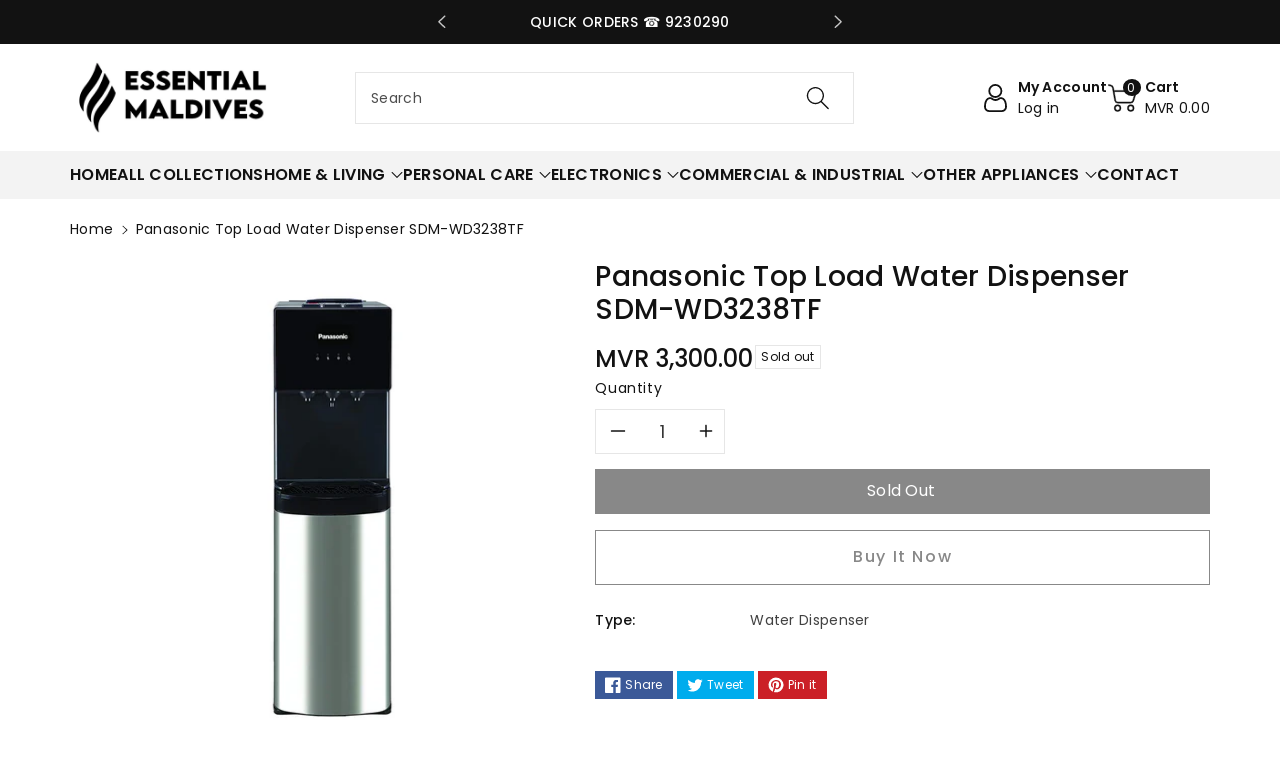

--- FILE ---
content_type: text/html; charset=utf-8
request_url: https://essential.mv/products/panasonic-top-load-water-dispenser-sdm-wd3238tf
body_size: 36966
content:
<!doctype html>
<html class="no-js" lang="en">
  <head>
    <meta charset="utf-8">
    <meta http-equiv="X-UA-Compatible" content="IE=edge">
    <meta name="viewport" content="width=device-width,initial-scale=1">
    <meta name="theme-color" content="">
    <link rel="canonical" href="https://essential.mv/products/panasonic-top-load-water-dispenser-sdm-wd3238tf">
    <link rel="preconnect" href="https://cdn.shopify.com" crossorigin>
    <meta name="theme-color" content="#121212"><link rel="icon" type="image/png" href="//essential.mv/cdn/shop/files/FavIcon.png?crop=center&height=32&v=1684316289&width=32"><link rel="preconnect" href="https://fonts.shopifycdn.com" crossorigin><title>
      Panasonic Top Load Water Dispenser SDM-WD3238TF
 &ndash; Essential Maldives</title>

    
      <meta name="description" content="Features Hot, cold &amp;amp; normal water options 20 LTR cabinet Anti finger print stainless steel door for cabinet Double safety device for preventing overheat Child safety lock for hot water faucet Stainless steel water tanks Black and stainless steel finishing   Technical Details WATER BOTTLE POSITION:Top loadNET WEIGHT">
    

    

<meta property="og:site_name" content="Essential Maldives">
<meta property="og:url" content="https://essential.mv/products/panasonic-top-load-water-dispenser-sdm-wd3238tf">
<meta property="og:title" content="Panasonic Top Load Water Dispenser SDM-WD3238TF">
<meta property="og:type" content="product">
<meta property="og:description" content="Features Hot, cold &amp;amp; normal water options 20 LTR cabinet Anti finger print stainless steel door for cabinet Double safety device for preventing overheat Child safety lock for hot water faucet Stainless steel water tanks Black and stainless steel finishing   Technical Details WATER BOTTLE POSITION:Top loadNET WEIGHT"><meta property="og:image" content="http://essential.mv/cdn/shop/files/SDM-WD3238TF.webp?v=1683958411">
  <meta property="og:image:secure_url" content="https://essential.mv/cdn/shop/files/SDM-WD3238TF.webp?v=1683958411">
  <meta property="og:image:width" content="840">
  <meta property="og:image:height" content="840"><meta property="og:price:amount" content="3,300.00">
  <meta property="og:price:currency" content="MVR"><meta name="twitter:card" content="summary_large_image">
<meta name="twitter:title" content="Panasonic Top Load Water Dispenser SDM-WD3238TF">
<meta name="twitter:description" content="Features Hot, cold &amp;amp; normal water options 20 LTR cabinet Anti finger print stainless steel door for cabinet Double safety device for preventing overheat Child safety lock for hot water faucet Stainless steel water tanks Black and stainless steel finishing   Technical Details WATER BOTTLE POSITION:Top loadNET WEIGHT">


    <script src="//essential.mv/cdn/shop/t/6/assets/global.js?v=109513897290718175361682138727" defer="defer"></script>
    <script>window.performance && window.performance.mark && window.performance.mark('shopify.content_for_header.start');</script><meta id="shopify-digital-wallet" name="shopify-digital-wallet" content="/70811287873/digital_wallets/dialog">
<link rel="alternate" type="application/json+oembed" href="https://essential.mv/products/panasonic-top-load-water-dispenser-sdm-wd3238tf.oembed">
<script async="async" src="/checkouts/internal/preloads.js?locale=en-MV"></script>
<script id="shopify-features" type="application/json">{"accessToken":"5c9223dc3c93972583d36773b830324f","betas":["rich-media-storefront-analytics"],"domain":"essential.mv","predictiveSearch":true,"shopId":70811287873,"locale":"en"}</script>
<script>var Shopify = Shopify || {};
Shopify.shop = "6885cf.myshopify.com";
Shopify.locale = "en";
Shopify.currency = {"active":"MVR","rate":"1.0"};
Shopify.country = "MV";
Shopify.theme = {"name":"Copy of Viola","id":148751483201,"schema_name":"Viola","schema_version":"1.0.3","theme_store_id":1701,"role":"main"};
Shopify.theme.handle = "null";
Shopify.theme.style = {"id":null,"handle":null};
Shopify.cdnHost = "essential.mv/cdn";
Shopify.routes = Shopify.routes || {};
Shopify.routes.root = "/";</script>
<script type="module">!function(o){(o.Shopify=o.Shopify||{}).modules=!0}(window);</script>
<script>!function(o){function n(){var o=[];function n(){o.push(Array.prototype.slice.apply(arguments))}return n.q=o,n}var t=o.Shopify=o.Shopify||{};t.loadFeatures=n(),t.autoloadFeatures=n()}(window);</script>
<script id="shop-js-analytics" type="application/json">{"pageType":"product"}</script>
<script defer="defer" async type="module" src="//essential.mv/cdn/shopifycloud/shop-js/modules/v2/client.init-shop-cart-sync_BdyHc3Nr.en.esm.js"></script>
<script defer="defer" async type="module" src="//essential.mv/cdn/shopifycloud/shop-js/modules/v2/chunk.common_Daul8nwZ.esm.js"></script>
<script type="module">
  await import("//essential.mv/cdn/shopifycloud/shop-js/modules/v2/client.init-shop-cart-sync_BdyHc3Nr.en.esm.js");
await import("//essential.mv/cdn/shopifycloud/shop-js/modules/v2/chunk.common_Daul8nwZ.esm.js");

  window.Shopify.SignInWithShop?.initShopCartSync?.({"fedCMEnabled":true,"windoidEnabled":true});

</script>
<script id="__st">var __st={"a":70811287873,"offset":18000,"reqid":"d2e81943-5689-467b-8933-920eef9b21da-1768994146","pageurl":"essential.mv\/products\/panasonic-top-load-water-dispenser-sdm-wd3238tf","u":"d74abeae1258","p":"product","rtyp":"product","rid":8301229572417};</script>
<script>window.ShopifyPaypalV4VisibilityTracking = true;</script>
<script id="captcha-bootstrap">!function(){'use strict';const t='contact',e='account',n='new_comment',o=[[t,t],['blogs',n],['comments',n],[t,'customer']],c=[[e,'customer_login'],[e,'guest_login'],[e,'recover_customer_password'],[e,'create_customer']],r=t=>t.map((([t,e])=>`form[action*='/${t}']:not([data-nocaptcha='true']) input[name='form_type'][value='${e}']`)).join(','),a=t=>()=>t?[...document.querySelectorAll(t)].map((t=>t.form)):[];function s(){const t=[...o],e=r(t);return a(e)}const i='password',u='form_key',d=['recaptcha-v3-token','g-recaptcha-response','h-captcha-response',i],f=()=>{try{return window.sessionStorage}catch{return}},m='__shopify_v',_=t=>t.elements[u];function p(t,e,n=!1){try{const o=window.sessionStorage,c=JSON.parse(o.getItem(e)),{data:r}=function(t){const{data:e,action:n}=t;return t[m]||n?{data:e,action:n}:{data:t,action:n}}(c);for(const[e,n]of Object.entries(r))t.elements[e]&&(t.elements[e].value=n);n&&o.removeItem(e)}catch(o){console.error('form repopulation failed',{error:o})}}const l='form_type',E='cptcha';function T(t){t.dataset[E]=!0}const w=window,h=w.document,L='Shopify',v='ce_forms',y='captcha';let A=!1;((t,e)=>{const n=(g='f06e6c50-85a8-45c8-87d0-21a2b65856fe',I='https://cdn.shopify.com/shopifycloud/storefront-forms-hcaptcha/ce_storefront_forms_captcha_hcaptcha.v1.5.2.iife.js',D={infoText:'Protected by hCaptcha',privacyText:'Privacy',termsText:'Terms'},(t,e,n)=>{const o=w[L][v],c=o.bindForm;if(c)return c(t,g,e,D).then(n);var r;o.q.push([[t,g,e,D],n]),r=I,A||(h.body.append(Object.assign(h.createElement('script'),{id:'captcha-provider',async:!0,src:r})),A=!0)});var g,I,D;w[L]=w[L]||{},w[L][v]=w[L][v]||{},w[L][v].q=[],w[L][y]=w[L][y]||{},w[L][y].protect=function(t,e){n(t,void 0,e),T(t)},Object.freeze(w[L][y]),function(t,e,n,w,h,L){const[v,y,A,g]=function(t,e,n){const i=e?o:[],u=t?c:[],d=[...i,...u],f=r(d),m=r(i),_=r(d.filter((([t,e])=>n.includes(e))));return[a(f),a(m),a(_),s()]}(w,h,L),I=t=>{const e=t.target;return e instanceof HTMLFormElement?e:e&&e.form},D=t=>v().includes(t);t.addEventListener('submit',(t=>{const e=I(t);if(!e)return;const n=D(e)&&!e.dataset.hcaptchaBound&&!e.dataset.recaptchaBound,o=_(e),c=g().includes(e)&&(!o||!o.value);(n||c)&&t.preventDefault(),c&&!n&&(function(t){try{if(!f())return;!function(t){const e=f();if(!e)return;const n=_(t);if(!n)return;const o=n.value;o&&e.removeItem(o)}(t);const e=Array.from(Array(32),(()=>Math.random().toString(36)[2])).join('');!function(t,e){_(t)||t.append(Object.assign(document.createElement('input'),{type:'hidden',name:u})),t.elements[u].value=e}(t,e),function(t,e){const n=f();if(!n)return;const o=[...t.querySelectorAll(`input[type='${i}']`)].map((({name:t})=>t)),c=[...d,...o],r={};for(const[a,s]of new FormData(t).entries())c.includes(a)||(r[a]=s);n.setItem(e,JSON.stringify({[m]:1,action:t.action,data:r}))}(t,e)}catch(e){console.error('failed to persist form',e)}}(e),e.submit())}));const S=(t,e)=>{t&&!t.dataset[E]&&(n(t,e.some((e=>e===t))),T(t))};for(const o of['focusin','change'])t.addEventListener(o,(t=>{const e=I(t);D(e)&&S(e,y())}));const B=e.get('form_key'),M=e.get(l),P=B&&M;t.addEventListener('DOMContentLoaded',(()=>{const t=y();if(P)for(const e of t)e.elements[l].value===M&&p(e,B);[...new Set([...A(),...v().filter((t=>'true'===t.dataset.shopifyCaptcha))])].forEach((e=>S(e,t)))}))}(h,new URLSearchParams(w.location.search),n,t,e,['guest_login'])})(!0,!0)}();</script>
<script integrity="sha256-4kQ18oKyAcykRKYeNunJcIwy7WH5gtpwJnB7kiuLZ1E=" data-source-attribution="shopify.loadfeatures" defer="defer" src="//essential.mv/cdn/shopifycloud/storefront/assets/storefront/load_feature-a0a9edcb.js" crossorigin="anonymous"></script>
<script data-source-attribution="shopify.dynamic_checkout.dynamic.init">var Shopify=Shopify||{};Shopify.PaymentButton=Shopify.PaymentButton||{isStorefrontPortableWallets:!0,init:function(){window.Shopify.PaymentButton.init=function(){};var t=document.createElement("script");t.src="https://essential.mv/cdn/shopifycloud/portable-wallets/latest/portable-wallets.en.js",t.type="module",document.head.appendChild(t)}};
</script>
<script data-source-attribution="shopify.dynamic_checkout.buyer_consent">
  function portableWalletsHideBuyerConsent(e){var t=document.getElementById("shopify-buyer-consent"),n=document.getElementById("shopify-subscription-policy-button");t&&n&&(t.classList.add("hidden"),t.setAttribute("aria-hidden","true"),n.removeEventListener("click",e))}function portableWalletsShowBuyerConsent(e){var t=document.getElementById("shopify-buyer-consent"),n=document.getElementById("shopify-subscription-policy-button");t&&n&&(t.classList.remove("hidden"),t.removeAttribute("aria-hidden"),n.addEventListener("click",e))}window.Shopify?.PaymentButton&&(window.Shopify.PaymentButton.hideBuyerConsent=portableWalletsHideBuyerConsent,window.Shopify.PaymentButton.showBuyerConsent=portableWalletsShowBuyerConsent);
</script>
<script>
  function portableWalletsCleanup(e){e&&e.src&&console.error("Failed to load portable wallets script "+e.src);var t=document.querySelectorAll("shopify-accelerated-checkout .shopify-payment-button__skeleton, shopify-accelerated-checkout-cart .wallet-cart-button__skeleton"),e=document.getElementById("shopify-buyer-consent");for(let e=0;e<t.length;e++)t[e].remove();e&&e.remove()}function portableWalletsNotLoadedAsModule(e){e instanceof ErrorEvent&&"string"==typeof e.message&&e.message.includes("import.meta")&&"string"==typeof e.filename&&e.filename.includes("portable-wallets")&&(window.removeEventListener("error",portableWalletsNotLoadedAsModule),window.Shopify.PaymentButton.failedToLoad=e,"loading"===document.readyState?document.addEventListener("DOMContentLoaded",window.Shopify.PaymentButton.init):window.Shopify.PaymentButton.init())}window.addEventListener("error",portableWalletsNotLoadedAsModule);
</script>

<script type="module" src="https://essential.mv/cdn/shopifycloud/portable-wallets/latest/portable-wallets.en.js" onError="portableWalletsCleanup(this)" crossorigin="anonymous"></script>
<script nomodule>
  document.addEventListener("DOMContentLoaded", portableWalletsCleanup);
</script>

<link id="shopify-accelerated-checkout-styles" rel="stylesheet" media="screen" href="https://essential.mv/cdn/shopifycloud/portable-wallets/latest/accelerated-checkout-backwards-compat.css" crossorigin="anonymous">
<style id="shopify-accelerated-checkout-cart">
        #shopify-buyer-consent {
  margin-top: 1em;
  display: inline-block;
  width: 100%;
}

#shopify-buyer-consent.hidden {
  display: none;
}

#shopify-subscription-policy-button {
  background: none;
  border: none;
  padding: 0;
  text-decoration: underline;
  font-size: inherit;
  cursor: pointer;
}

#shopify-subscription-policy-button::before {
  box-shadow: none;
}

      </style>
<script id="sections-script" data-sections="product-recommendations,header,footer" defer="defer" src="//essential.mv/cdn/shop/t/6/compiled_assets/scripts.js?v=257"></script>
<script>window.performance && window.performance.mark && window.performance.mark('shopify.content_for_header.end');</script>


    <style data-shopify>
      @font-face {
  font-family: Poppins;
  font-weight: 400;
  font-style: normal;
  font-display: swap;
  src: url("//essential.mv/cdn/fonts/poppins/poppins_n4.0ba78fa5af9b0e1a374041b3ceaadf0a43b41362.woff2") format("woff2"),
       url("//essential.mv/cdn/fonts/poppins/poppins_n4.214741a72ff2596839fc9760ee7a770386cf16ca.woff") format("woff");
}


      @font-face {
  font-family: Poppins;
  font-weight: 500;
  font-style: normal;
  font-display: swap;
  src: url("//essential.mv/cdn/fonts/poppins/poppins_n5.ad5b4b72b59a00358afc706450c864c3c8323842.woff2") format("woff2"),
       url("//essential.mv/cdn/fonts/poppins/poppins_n5.33757fdf985af2d24b32fcd84c9a09224d4b2c39.woff") format("woff");
}

      @font-face {
  font-family: Poppins;
  font-weight: 600;
  font-style: normal;
  font-display: swap;
  src: url("//essential.mv/cdn/fonts/poppins/poppins_n6.aa29d4918bc243723d56b59572e18228ed0786f6.woff2") format("woff2"),
       url("//essential.mv/cdn/fonts/poppins/poppins_n6.5f815d845fe073750885d5b7e619ee00e8111208.woff") format("woff");
}

      @font-face {
  font-family: Poppins;
  font-weight: 700;
  font-style: normal;
  font-display: swap;
  src: url("//essential.mv/cdn/fonts/poppins/poppins_n7.56758dcf284489feb014a026f3727f2f20a54626.woff2") format("woff2"),
       url("//essential.mv/cdn/fonts/poppins/poppins_n7.f34f55d9b3d3205d2cd6f64955ff4b36f0cfd8da.woff") format("woff");
}


      @font-face {
  font-family: Poppins;
  font-weight: 400;
  font-style: italic;
  font-display: swap;
  src: url("//essential.mv/cdn/fonts/poppins/poppins_i4.846ad1e22474f856bd6b81ba4585a60799a9f5d2.woff2") format("woff2"),
       url("//essential.mv/cdn/fonts/poppins/poppins_i4.56b43284e8b52fc64c1fd271f289a39e8477e9ec.woff") format("woff");
}

      @font-face {
  font-family: Poppins;
  font-weight: 700;
  font-style: italic;
  font-display: swap;
  src: url("//essential.mv/cdn/fonts/poppins/poppins_i7.42fd71da11e9d101e1e6c7932199f925f9eea42d.woff2") format("woff2"),
       url("//essential.mv/cdn/fonts/poppins/poppins_i7.ec8499dbd7616004e21155106d13837fff4cf556.woff") format("woff");
}

      @font-face {
  font-family: Poppins;
  font-weight: 500;
  font-style: normal;
  font-display: swap;
  src: url("//essential.mv/cdn/fonts/poppins/poppins_n5.ad5b4b72b59a00358afc706450c864c3c8323842.woff2") format("woff2"),
       url("//essential.mv/cdn/fonts/poppins/poppins_n5.33757fdf985af2d24b32fcd84c9a09224d4b2c39.woff") format("woff");
}


      :root {
        
        --font-body-family: Poppins, sans-serif;
        --font-header-family: Poppins, sans-serif;
        --font-body-style: normal;

        --font-body-weight: 400;
        --font-body-weight-medium: 500;
        --font-body-weight-semibold: 600;
        --font-body-weight-bold: 700;
        
        --font-heading-family: Poppins, sans-serif;
        --font-heading-style: normal;
        --font-heading-weight: 500;


        --color-wbmaincolors-text: #333333;
        --color-wbprogscolor: #428e6c;

        --font-body-scale: 1.0;
        --font-heading-scale: 1.0;

        --color-base-text: 18, 18, 18;
        --color-shadow: 18, 18, 18;
        --color-base-background-1: 255, 255, 255;
        --color-base-background-2: 243, 243, 243;
        --color-base-solid-button-labels: 255, 255, 255;
        --accent-1-color-text: 255, 255, 255;
        --accent-2-color-text: 0, 0, 0;
        --accent-3-color-text: 255, 255, 255;
        --color-base-outline-button-labels: 0, 0, 0;
        --color-base-accent-1: 18, 18, 18;
        --color-base-accent-2: 255, 255, 255;
        --color-base-accent-3: 0, 0, 0;
        --payment-terms-background-color: #ffffff;

        --gradient-base-background-1: #ffffff;
        --gradient-base-background-2: #F3F3F3;
        --gradient-base-accent-1: #121212;
        --gradient-base-accent-2: #ffffff;
        --gradient-base-accent-3: #000000;

        --media-padding: px;
        --media-border-opacity: 0.05;
        --media-border-width: 0px;
        --media-radius: 0px;
        --media-shadow-opacity: 0.0;
        --media-shadow-horizontal-offset: 0px;
        --media-shadow-vertical-offset: 0px;
        --media-shadow-blur-radius: 0px;

        --page-width: 1370px;
        --page-width-margin: 0rem;

        --card-image-padding: 0.0rem;
        --card-corner-radius: 0.0rem;
        --card-text-alignment: left;
        --card-border-width: 0.0rem;
        --card-border-opacity: 0.0;
        --card-shadow-opacity: 0.0;
        --card-shadow-horizontal-offset: 0.0rem;
        --card-shadow-vertical-offset: -0.2rem;
        --card-shadow-blur-radius: 0.0rem;

        --badge-corner-radius: 0.0rem;

        --popup-border-width: 1px;
        --popup-border-opacity: 0.1;
        --popup-corner-radius: 0px;
        --popup-shadow-opacity: 0.0;
        --popup-shadow-horizontal-offset: 0px;
        --popup-shadow-vertical-offset: 0px;
        --popup-shadow-blur-radius: 0px;

        --drawer-border-width: 1px;
        --drawer-border-opacity: 0.1;
        --drawer-shadow-opacity: 0.0;
        --drawer-shadow-horizontal-offset: 0px;
        --drawer-shadow-vertical-offset: 0px;
        --drawer-shadow-blur-radius: 0px;

        --spacing-sections-desktop: px;
        --spacing-sections-mobile: 20px;

        --grid-desktop-vertical-spacing: 20px;
        --grid-desktop-horizontal-spacing: 20px;
        --grid-mobile-vertical-spacing: 10px;
        --grid-mobile-horizontal-spacing: 10px;

        --text-boxes-border-opacity: 0.0;
        --text-boxes-border-width: 0px;
        --text-boxes-radius: 0px;
        --text-boxes-shadow-opacity: 0.0;
        --text-boxes-shadow-horizontal-offset: 0px;
        --text-boxes-shadow-vertical-offset: 0px;
        --text-boxes-shadow-blur-radius: 0px;

        --buttons-radius: 0px;
        --buttons-radius-outset: 0px;
        --buttons-border-width: 1px;
        --buttons-border-opacity: 1.0;
        --buttons-shadow-opacity: 0.0;
        --buttons-shadow-horizontal-offset: 0px;
        --buttons-shadow-vertical-offset: 0px;
        --buttons-shadow-blur-radius: 0px;
        --buttons-border-offset: 0px;

        --inputs-radius: 0px;
        --inputs-border-width: 1px;
        --inputs-border-opacity: 0.1;
        --inputs-shadow-opacity: 0.0;
        --inputs-shadow-horizontal-offset: 0px;
        --inputs-margin-offset: 0px;
        --inputs-shadow-vertical-offset: 0px;
        --inputs-shadow-blur-radius: 0px;
        --inputs-radius-outset: 0px;

        --variant-pills-radius: 0px;
        --variant-pills-border-width: 1px;
        --variant-pills-border-opacity: 0.1;
        --variant-pills-shadow-opacity: 0.0;
        --variant-pills-shadow-horizontal-offset: 0px;
        --variant-pills-shadow-vertical-offset: 0px;
        --variant-pills-shadow-blur-radius: 0px;
      }

      *,
      *::before,
      *::after {
        box-sizing: inherit;
    }

    html {
        box-sizing: border-box;
        height: 100%;
    }

    body{
        font-size: calc(var(--font-body-scale) * 14px);
        font-family: var(--font-body-family);
        font-style: var(--font-body-style);
        font-weight: var(--font-body-weight);
        line-height: 1.5;
        letter-spacing: .3px;
        color: rgb(var(--color-foreground));
    }
    svg {
        width: 14px;
        height: 14px;
        transition: .3s ease;
        vertical-align: middle;
    }
    </style>

    <link href="//essential.mv/cdn/shop/t/6/assets/base.css?v=66503039621792067451682138727" rel="stylesheet" type="text/css" media="all" />
    <link href="//essential.mv/cdn/shop/t/6/assets/component-list-menu.css?v=18410575578085287581682138727" rel="stylesheet" type="text/css" media="all" />
    <link href="//essential.mv/cdn/shop/t/6/assets/magnific-popup.css?v=71226386142689933261682138727" rel="stylesheet" type="text/css" media="all" />
    <link href="//essential.mv/cdn/shop/t/6/assets/wbquickview.css?v=169279657555405005721682138727" rel="stylesheet" type="text/css" media="all" />
<link rel="preload" as="font" href="//essential.mv/cdn/fonts/poppins/poppins_n4.0ba78fa5af9b0e1a374041b3ceaadf0a43b41362.woff2" type="font/woff2" crossorigin><link rel="preload" as="font" href="//essential.mv/cdn/fonts/poppins/poppins_n5.ad5b4b72b59a00358afc706450c864c3c8323842.woff2" type="font/woff2" crossorigin><link rel="stylesheet" href="//essential.mv/cdn/shop/t/6/assets/component-predictive-search.css?v=83843112215933649811682138727" media="print" onload="this.media='all'"><script>document.documentElement.className = document.documentElement.className.replace('no-js', 'js');
    if (Shopify.designMode) {
      document.documentElement.classList.add('shopify-design-mode');
    }
    </script>

  
 <!--begin-boost-pfs-filter-css-->
   
 <!--end-boost-pfs-filter-css-->

 
<link href="https://monorail-edge.shopifysvc.com" rel="dns-prefetch">
<script>(function(){if ("sendBeacon" in navigator && "performance" in window) {try {var session_token_from_headers = performance.getEntriesByType('navigation')[0].serverTiming.find(x => x.name == '_s').description;} catch {var session_token_from_headers = undefined;}var session_cookie_matches = document.cookie.match(/_shopify_s=([^;]*)/);var session_token_from_cookie = session_cookie_matches && session_cookie_matches.length === 2 ? session_cookie_matches[1] : "";var session_token = session_token_from_headers || session_token_from_cookie || "";function handle_abandonment_event(e) {var entries = performance.getEntries().filter(function(entry) {return /monorail-edge.shopifysvc.com/.test(entry.name);});if (!window.abandonment_tracked && entries.length === 0) {window.abandonment_tracked = true;var currentMs = Date.now();var navigation_start = performance.timing.navigationStart;var payload = {shop_id: 70811287873,url: window.location.href,navigation_start,duration: currentMs - navigation_start,session_token,page_type: "product"};window.navigator.sendBeacon("https://monorail-edge.shopifysvc.com/v1/produce", JSON.stringify({schema_id: "online_store_buyer_site_abandonment/1.1",payload: payload,metadata: {event_created_at_ms: currentMs,event_sent_at_ms: currentMs}}));}}window.addEventListener('pagehide', handle_abandonment_event);}}());</script>
<script id="web-pixels-manager-setup">(function e(e,d,r,n,o){if(void 0===o&&(o={}),!Boolean(null===(a=null===(i=window.Shopify)||void 0===i?void 0:i.analytics)||void 0===a?void 0:a.replayQueue)){var i,a;window.Shopify=window.Shopify||{};var t=window.Shopify;t.analytics=t.analytics||{};var s=t.analytics;s.replayQueue=[],s.publish=function(e,d,r){return s.replayQueue.push([e,d,r]),!0};try{self.performance.mark("wpm:start")}catch(e){}var l=function(){var e={modern:/Edge?\/(1{2}[4-9]|1[2-9]\d|[2-9]\d{2}|\d{4,})\.\d+(\.\d+|)|Firefox\/(1{2}[4-9]|1[2-9]\d|[2-9]\d{2}|\d{4,})\.\d+(\.\d+|)|Chrom(ium|e)\/(9{2}|\d{3,})\.\d+(\.\d+|)|(Maci|X1{2}).+ Version\/(15\.\d+|(1[6-9]|[2-9]\d|\d{3,})\.\d+)([,.]\d+|)( \(\w+\)|)( Mobile\/\w+|) Safari\/|Chrome.+OPR\/(9{2}|\d{3,})\.\d+\.\d+|(CPU[ +]OS|iPhone[ +]OS|CPU[ +]iPhone|CPU IPhone OS|CPU iPad OS)[ +]+(15[._]\d+|(1[6-9]|[2-9]\d|\d{3,})[._]\d+)([._]\d+|)|Android:?[ /-](13[3-9]|1[4-9]\d|[2-9]\d{2}|\d{4,})(\.\d+|)(\.\d+|)|Android.+Firefox\/(13[5-9]|1[4-9]\d|[2-9]\d{2}|\d{4,})\.\d+(\.\d+|)|Android.+Chrom(ium|e)\/(13[3-9]|1[4-9]\d|[2-9]\d{2}|\d{4,})\.\d+(\.\d+|)|SamsungBrowser\/([2-9]\d|\d{3,})\.\d+/,legacy:/Edge?\/(1[6-9]|[2-9]\d|\d{3,})\.\d+(\.\d+|)|Firefox\/(5[4-9]|[6-9]\d|\d{3,})\.\d+(\.\d+|)|Chrom(ium|e)\/(5[1-9]|[6-9]\d|\d{3,})\.\d+(\.\d+|)([\d.]+$|.*Safari\/(?![\d.]+ Edge\/[\d.]+$))|(Maci|X1{2}).+ Version\/(10\.\d+|(1[1-9]|[2-9]\d|\d{3,})\.\d+)([,.]\d+|)( \(\w+\)|)( Mobile\/\w+|) Safari\/|Chrome.+OPR\/(3[89]|[4-9]\d|\d{3,})\.\d+\.\d+|(CPU[ +]OS|iPhone[ +]OS|CPU[ +]iPhone|CPU IPhone OS|CPU iPad OS)[ +]+(10[._]\d+|(1[1-9]|[2-9]\d|\d{3,})[._]\d+)([._]\d+|)|Android:?[ /-](13[3-9]|1[4-9]\d|[2-9]\d{2}|\d{4,})(\.\d+|)(\.\d+|)|Mobile Safari.+OPR\/([89]\d|\d{3,})\.\d+\.\d+|Android.+Firefox\/(13[5-9]|1[4-9]\d|[2-9]\d{2}|\d{4,})\.\d+(\.\d+|)|Android.+Chrom(ium|e)\/(13[3-9]|1[4-9]\d|[2-9]\d{2}|\d{4,})\.\d+(\.\d+|)|Android.+(UC? ?Browser|UCWEB|U3)[ /]?(15\.([5-9]|\d{2,})|(1[6-9]|[2-9]\d|\d{3,})\.\d+)\.\d+|SamsungBrowser\/(5\.\d+|([6-9]|\d{2,})\.\d+)|Android.+MQ{2}Browser\/(14(\.(9|\d{2,})|)|(1[5-9]|[2-9]\d|\d{3,})(\.\d+|))(\.\d+|)|K[Aa][Ii]OS\/(3\.\d+|([4-9]|\d{2,})\.\d+)(\.\d+|)/},d=e.modern,r=e.legacy,n=navigator.userAgent;return n.match(d)?"modern":n.match(r)?"legacy":"unknown"}(),u="modern"===l?"modern":"legacy",c=(null!=n?n:{modern:"",legacy:""})[u],f=function(e){return[e.baseUrl,"/wpm","/b",e.hashVersion,"modern"===e.buildTarget?"m":"l",".js"].join("")}({baseUrl:d,hashVersion:r,buildTarget:u}),m=function(e){var d=e.version,r=e.bundleTarget,n=e.surface,o=e.pageUrl,i=e.monorailEndpoint;return{emit:function(e){var a=e.status,t=e.errorMsg,s=(new Date).getTime(),l=JSON.stringify({metadata:{event_sent_at_ms:s},events:[{schema_id:"web_pixels_manager_load/3.1",payload:{version:d,bundle_target:r,page_url:o,status:a,surface:n,error_msg:t},metadata:{event_created_at_ms:s}}]});if(!i)return console&&console.warn&&console.warn("[Web Pixels Manager] No Monorail endpoint provided, skipping logging."),!1;try{return self.navigator.sendBeacon.bind(self.navigator)(i,l)}catch(e){}var u=new XMLHttpRequest;try{return u.open("POST",i,!0),u.setRequestHeader("Content-Type","text/plain"),u.send(l),!0}catch(e){return console&&console.warn&&console.warn("[Web Pixels Manager] Got an unhandled error while logging to Monorail."),!1}}}}({version:r,bundleTarget:l,surface:e.surface,pageUrl:self.location.href,monorailEndpoint:e.monorailEndpoint});try{o.browserTarget=l,function(e){var d=e.src,r=e.async,n=void 0===r||r,o=e.onload,i=e.onerror,a=e.sri,t=e.scriptDataAttributes,s=void 0===t?{}:t,l=document.createElement("script"),u=document.querySelector("head"),c=document.querySelector("body");if(l.async=n,l.src=d,a&&(l.integrity=a,l.crossOrigin="anonymous"),s)for(var f in s)if(Object.prototype.hasOwnProperty.call(s,f))try{l.dataset[f]=s[f]}catch(e){}if(o&&l.addEventListener("load",o),i&&l.addEventListener("error",i),u)u.appendChild(l);else{if(!c)throw new Error("Did not find a head or body element to append the script");c.appendChild(l)}}({src:f,async:!0,onload:function(){if(!function(){var e,d;return Boolean(null===(d=null===(e=window.Shopify)||void 0===e?void 0:e.analytics)||void 0===d?void 0:d.initialized)}()){var d=window.webPixelsManager.init(e)||void 0;if(d){var r=window.Shopify.analytics;r.replayQueue.forEach((function(e){var r=e[0],n=e[1],o=e[2];d.publishCustomEvent(r,n,o)})),r.replayQueue=[],r.publish=d.publishCustomEvent,r.visitor=d.visitor,r.initialized=!0}}},onerror:function(){return m.emit({status:"failed",errorMsg:"".concat(f," has failed to load")})},sri:function(e){var d=/^sha384-[A-Za-z0-9+/=]+$/;return"string"==typeof e&&d.test(e)}(c)?c:"",scriptDataAttributes:o}),m.emit({status:"loading"})}catch(e){m.emit({status:"failed",errorMsg:(null==e?void 0:e.message)||"Unknown error"})}}})({shopId: 70811287873,storefrontBaseUrl: "https://essential.mv",extensionsBaseUrl: "https://extensions.shopifycdn.com/cdn/shopifycloud/web-pixels-manager",monorailEndpoint: "https://monorail-edge.shopifysvc.com/unstable/produce_batch",surface: "storefront-renderer",enabledBetaFlags: ["2dca8a86"],webPixelsConfigList: [{"id":"434798913","configuration":"{\"pixel_id\":\"782227810749664\",\"pixel_type\":\"facebook_pixel\",\"metaapp_system_user_token\":\"-\"}","eventPayloadVersion":"v1","runtimeContext":"OPEN","scriptVersion":"ca16bc87fe92b6042fbaa3acc2fbdaa6","type":"APP","apiClientId":2329312,"privacyPurposes":["ANALYTICS","MARKETING","SALE_OF_DATA"],"dataSharingAdjustments":{"protectedCustomerApprovalScopes":["read_customer_address","read_customer_email","read_customer_name","read_customer_personal_data","read_customer_phone"]}},{"id":"shopify-app-pixel","configuration":"{}","eventPayloadVersion":"v1","runtimeContext":"STRICT","scriptVersion":"0450","apiClientId":"shopify-pixel","type":"APP","privacyPurposes":["ANALYTICS","MARKETING"]},{"id":"shopify-custom-pixel","eventPayloadVersion":"v1","runtimeContext":"LAX","scriptVersion":"0450","apiClientId":"shopify-pixel","type":"CUSTOM","privacyPurposes":["ANALYTICS","MARKETING"]}],isMerchantRequest: false,initData: {"shop":{"name":"Essential Maldives","paymentSettings":{"currencyCode":"MVR"},"myshopifyDomain":"6885cf.myshopify.com","countryCode":"MV","storefrontUrl":"https:\/\/essential.mv"},"customer":null,"cart":null,"checkout":null,"productVariants":[{"price":{"amount":3300.0,"currencyCode":"MVR"},"product":{"title":"Panasonic Top Load Water Dispenser SDM-WD3238TF","vendor":"Essential Maldives","id":"8301229572417","untranslatedTitle":"Panasonic Top Load Water Dispenser SDM-WD3238TF","url":"\/products\/panasonic-top-load-water-dispenser-sdm-wd3238tf","type":"Water Dispenser"},"id":"45130235937089","image":{"src":"\/\/essential.mv\/cdn\/shop\/files\/SDM-WD3238TF.webp?v=1683958411"},"sku":"","title":"Default Title","untranslatedTitle":"Default Title"}],"purchasingCompany":null},},"https://essential.mv/cdn","fcfee988w5aeb613cpc8e4bc33m6693e112",{"modern":"","legacy":""},{"shopId":"70811287873","storefrontBaseUrl":"https:\/\/essential.mv","extensionBaseUrl":"https:\/\/extensions.shopifycdn.com\/cdn\/shopifycloud\/web-pixels-manager","surface":"storefront-renderer","enabledBetaFlags":"[\"2dca8a86\"]","isMerchantRequest":"false","hashVersion":"fcfee988w5aeb613cpc8e4bc33m6693e112","publish":"custom","events":"[[\"page_viewed\",{}],[\"product_viewed\",{\"productVariant\":{\"price\":{\"amount\":3300.0,\"currencyCode\":\"MVR\"},\"product\":{\"title\":\"Panasonic Top Load Water Dispenser SDM-WD3238TF\",\"vendor\":\"Essential Maldives\",\"id\":\"8301229572417\",\"untranslatedTitle\":\"Panasonic Top Load Water Dispenser SDM-WD3238TF\",\"url\":\"\/products\/panasonic-top-load-water-dispenser-sdm-wd3238tf\",\"type\":\"Water Dispenser\"},\"id\":\"45130235937089\",\"image\":{\"src\":\"\/\/essential.mv\/cdn\/shop\/files\/SDM-WD3238TF.webp?v=1683958411\"},\"sku\":\"\",\"title\":\"Default Title\",\"untranslatedTitle\":\"Default Title\"}}]]"});</script><script>
  window.ShopifyAnalytics = window.ShopifyAnalytics || {};
  window.ShopifyAnalytics.meta = window.ShopifyAnalytics.meta || {};
  window.ShopifyAnalytics.meta.currency = 'MVR';
  var meta = {"product":{"id":8301229572417,"gid":"gid:\/\/shopify\/Product\/8301229572417","vendor":"Essential Maldives","type":"Water Dispenser","handle":"panasonic-top-load-water-dispenser-sdm-wd3238tf","variants":[{"id":45130235937089,"price":330000,"name":"Panasonic Top Load Water Dispenser SDM-WD3238TF","public_title":null,"sku":""}],"remote":false},"page":{"pageType":"product","resourceType":"product","resourceId":8301229572417,"requestId":"d2e81943-5689-467b-8933-920eef9b21da-1768994146"}};
  for (var attr in meta) {
    window.ShopifyAnalytics.meta[attr] = meta[attr];
  }
</script>
<script class="analytics">
  (function () {
    var customDocumentWrite = function(content) {
      var jquery = null;

      if (window.jQuery) {
        jquery = window.jQuery;
      } else if (window.Checkout && window.Checkout.$) {
        jquery = window.Checkout.$;
      }

      if (jquery) {
        jquery('body').append(content);
      }
    };

    var hasLoggedConversion = function(token) {
      if (token) {
        return document.cookie.indexOf('loggedConversion=' + token) !== -1;
      }
      return false;
    }

    var setCookieIfConversion = function(token) {
      if (token) {
        var twoMonthsFromNow = new Date(Date.now());
        twoMonthsFromNow.setMonth(twoMonthsFromNow.getMonth() + 2);

        document.cookie = 'loggedConversion=' + token + '; expires=' + twoMonthsFromNow;
      }
    }

    var trekkie = window.ShopifyAnalytics.lib = window.trekkie = window.trekkie || [];
    if (trekkie.integrations) {
      return;
    }
    trekkie.methods = [
      'identify',
      'page',
      'ready',
      'track',
      'trackForm',
      'trackLink'
    ];
    trekkie.factory = function(method) {
      return function() {
        var args = Array.prototype.slice.call(arguments);
        args.unshift(method);
        trekkie.push(args);
        return trekkie;
      };
    };
    for (var i = 0; i < trekkie.methods.length; i++) {
      var key = trekkie.methods[i];
      trekkie[key] = trekkie.factory(key);
    }
    trekkie.load = function(config) {
      trekkie.config = config || {};
      trekkie.config.initialDocumentCookie = document.cookie;
      var first = document.getElementsByTagName('script')[0];
      var script = document.createElement('script');
      script.type = 'text/javascript';
      script.onerror = function(e) {
        var scriptFallback = document.createElement('script');
        scriptFallback.type = 'text/javascript';
        scriptFallback.onerror = function(error) {
                var Monorail = {
      produce: function produce(monorailDomain, schemaId, payload) {
        var currentMs = new Date().getTime();
        var event = {
          schema_id: schemaId,
          payload: payload,
          metadata: {
            event_created_at_ms: currentMs,
            event_sent_at_ms: currentMs
          }
        };
        return Monorail.sendRequest("https://" + monorailDomain + "/v1/produce", JSON.stringify(event));
      },
      sendRequest: function sendRequest(endpointUrl, payload) {
        // Try the sendBeacon API
        if (window && window.navigator && typeof window.navigator.sendBeacon === 'function' && typeof window.Blob === 'function' && !Monorail.isIos12()) {
          var blobData = new window.Blob([payload], {
            type: 'text/plain'
          });

          if (window.navigator.sendBeacon(endpointUrl, blobData)) {
            return true;
          } // sendBeacon was not successful

        } // XHR beacon

        var xhr = new XMLHttpRequest();

        try {
          xhr.open('POST', endpointUrl);
          xhr.setRequestHeader('Content-Type', 'text/plain');
          xhr.send(payload);
        } catch (e) {
          console.log(e);
        }

        return false;
      },
      isIos12: function isIos12() {
        return window.navigator.userAgent.lastIndexOf('iPhone; CPU iPhone OS 12_') !== -1 || window.navigator.userAgent.lastIndexOf('iPad; CPU OS 12_') !== -1;
      }
    };
    Monorail.produce('monorail-edge.shopifysvc.com',
      'trekkie_storefront_load_errors/1.1',
      {shop_id: 70811287873,
      theme_id: 148751483201,
      app_name: "storefront",
      context_url: window.location.href,
      source_url: "//essential.mv/cdn/s/trekkie.storefront.cd680fe47e6c39ca5d5df5f0a32d569bc48c0f27.min.js"});

        };
        scriptFallback.async = true;
        scriptFallback.src = '//essential.mv/cdn/s/trekkie.storefront.cd680fe47e6c39ca5d5df5f0a32d569bc48c0f27.min.js';
        first.parentNode.insertBefore(scriptFallback, first);
      };
      script.async = true;
      script.src = '//essential.mv/cdn/s/trekkie.storefront.cd680fe47e6c39ca5d5df5f0a32d569bc48c0f27.min.js';
      first.parentNode.insertBefore(script, first);
    };
    trekkie.load(
      {"Trekkie":{"appName":"storefront","development":false,"defaultAttributes":{"shopId":70811287873,"isMerchantRequest":null,"themeId":148751483201,"themeCityHash":"9776829686402167413","contentLanguage":"en","currency":"MVR","eventMetadataId":"5a6abfbf-9eeb-43c3-9a1f-7d78984257e6"},"isServerSideCookieWritingEnabled":true,"monorailRegion":"shop_domain","enabledBetaFlags":["65f19447"]},"Session Attribution":{},"S2S":{"facebookCapiEnabled":true,"source":"trekkie-storefront-renderer","apiClientId":580111}}
    );

    var loaded = false;
    trekkie.ready(function() {
      if (loaded) return;
      loaded = true;

      window.ShopifyAnalytics.lib = window.trekkie;

      var originalDocumentWrite = document.write;
      document.write = customDocumentWrite;
      try { window.ShopifyAnalytics.merchantGoogleAnalytics.call(this); } catch(error) {};
      document.write = originalDocumentWrite;

      window.ShopifyAnalytics.lib.page(null,{"pageType":"product","resourceType":"product","resourceId":8301229572417,"requestId":"d2e81943-5689-467b-8933-920eef9b21da-1768994146","shopifyEmitted":true});

      var match = window.location.pathname.match(/checkouts\/(.+)\/(thank_you|post_purchase)/)
      var token = match? match[1]: undefined;
      if (!hasLoggedConversion(token)) {
        setCookieIfConversion(token);
        window.ShopifyAnalytics.lib.track("Viewed Product",{"currency":"MVR","variantId":45130235937089,"productId":8301229572417,"productGid":"gid:\/\/shopify\/Product\/8301229572417","name":"Panasonic Top Load Water Dispenser SDM-WD3238TF","price":"3300.00","sku":"","brand":"Essential Maldives","variant":null,"category":"Water Dispenser","nonInteraction":true,"remote":false},undefined,undefined,{"shopifyEmitted":true});
      window.ShopifyAnalytics.lib.track("monorail:\/\/trekkie_storefront_viewed_product\/1.1",{"currency":"MVR","variantId":45130235937089,"productId":8301229572417,"productGid":"gid:\/\/shopify\/Product\/8301229572417","name":"Panasonic Top Load Water Dispenser SDM-WD3238TF","price":"3300.00","sku":"","brand":"Essential Maldives","variant":null,"category":"Water Dispenser","nonInteraction":true,"remote":false,"referer":"https:\/\/essential.mv\/products\/panasonic-top-load-water-dispenser-sdm-wd3238tf"});
      }
    });


        var eventsListenerScript = document.createElement('script');
        eventsListenerScript.async = true;
        eventsListenerScript.src = "//essential.mv/cdn/shopifycloud/storefront/assets/shop_events_listener-3da45d37.js";
        document.getElementsByTagName('head')[0].appendChild(eventsListenerScript);

})();</script>
<script
  defer
  src="https://essential.mv/cdn/shopifycloud/perf-kit/shopify-perf-kit-3.0.4.min.js"
  data-application="storefront-renderer"
  data-shop-id="70811287873"
  data-render-region="gcp-us-central1"
  data-page-type="product"
  data-theme-instance-id="148751483201"
  data-theme-name="Viola"
  data-theme-version="1.0.3"
  data-monorail-region="shop_domain"
  data-resource-timing-sampling-rate="10"
  data-shs="true"
  data-shs-beacon="true"
  data-shs-export-with-fetch="true"
  data-shs-logs-sample-rate="1"
  data-shs-beacon-endpoint="https://essential.mv/api/collect"
></script>
</head>

  <body class="gradient template-product">
    <a class="skip-to-content-link button visually-hidden" href="#MainContent">
      Skip to content
    </a>
<link href="//essential.mv/cdn/shop/t/6/assets/component-card.css?v=64581772544743466241682138727" rel="stylesheet" type="text/css" media="all" />
<script src="//essential.mv/cdn/shop/t/6/assets/cart.js?v=93970764831024483761682138727" defer="defer"></script>

<style>
  .drawer {
    visibility: hidden;
  } 
</style>

<cart-drawer class="drawer is-empty">
  <div id="CartDrawer" class="cart-drawer">
    <div id="CartDrawer-Overlay" class="cart-drawer__overlay"></div>
    <div class="drawer__inner" role="dialog" aria-modal="true" aria-label="Your cart" tabindex="-1"><div class="drawer__inner-empty">
          <div class="cart-drawer__warnings center cart-drawer__warnings--has-collection">
            <div class="cart-drawer__empty-content">
              <div class="cart__empty-text">Your cart is empty</div>
              <button class="drawer__close focus-inset" type="button" onclick="this.closest('cart-drawer').close()" aria-label="Close"><svg xmlns="http://www.w3.org/2000/svg" aria-hidden="true" focusable="false" role="presentation" class="icon icon-close" viewBox="0 0 18 17">
  <path d="M.865 15.978a.5.5 0 00.707.707l7.433-7.431 7.579 7.282a.501.501 0 00.846-.37.5.5 0 00-.153-.351L9.712 8.546l7.417-7.416a.5.5 0 10-.707-.708L8.991 7.853 1.413.573a.5.5 0 10-.693.72l7.563 7.268-7.418 7.417z" />
</svg>
</button>
              <a href="/collections/all" class="button button--primary">
                Continue shopping
              </a><p class="cart__login-title h3">Have an account?</p>
                <p class="cart__login-paragraph">
                  <a href="https://shopify.com/70811287873/account?locale=en&region_country=MV" class="link underlined-link">Log in</a> to check out faster.
                </p></div>
          </div><div class="cart-drawer__collection">
              
<div class="card-wrapper animate-arrow">
  <div class="card
    card--card
     card--media
     color-accent-2 gradient
    
    "
    style="--ratio-percent: 100%;"
  >
    <div class="card__inner  ratio" style="--ratio-percent: 100%;"><a  href="/collections/air-purifiers" class="full-unstyled-link h3">
        <div class="card__media">
          <div class="media media--transparent media--hover-effect">
            <img
              srcset="//essential.mv/cdn/shop/collections/PhilipsCompactAirPurifierAC0820101.webp?v=1684364393&width=165 165w,//essential.mv/cdn/shop/collections/PhilipsCompactAirPurifierAC0820101.webp?v=1684364393&width=330 330w,//essential.mv/cdn/shop/collections/PhilipsCompactAirPurifierAC0820101.webp?v=1684364393&width=535 535w,//essential.mv/cdn/shop/collections/PhilipsCompactAirPurifierAC0820101.webp?v=1684364393&width=750 750w,//essential.mv/cdn/shop/collections/PhilipsCompactAirPurifierAC0820101.webp?v=1684364393&width=1000 1000w,//essential.mv/cdn/shop/collections/PhilipsCompactAirPurifierAC0820101.webp?v=1684364393 1080w"
              src="//essential.mv/cdn/shop/collections/PhilipsCompactAirPurifierAC0820101.webp?v=1684364393&width=1500"
              sizes="
              (min-width: 1370px) 1270px,
              (min-width: 768px) calc(100vw - 10rem),
              calc(100vw - 3rem)"
              alt="Air Purifiers"
              height="1080"
              width="1080"
              loading="lazy"
              class="motion-reduce lazyload"
            >
          </div>
        </div>
        </a><div class="card__content dummyimg">        
        <div class="card__information">
          <div class="only_single_heading ">  
            
          </div></div>   
      </div>
    </div>
     
      <div class="card__content">
        <div class="card__information">
          <div class="only_single_heading ">  
              
            

          </div></div>
      </div>
     
  </div>
</div>
            </div></div><div class="drawer__header">
        <div class="drawer__heading">Your cart</div>
        <button class="drawer__close focus-inset" type="button" onclick="this.closest('cart-drawer').close()" aria-label="Close"><svg xmlns="http://www.w3.org/2000/svg" aria-hidden="true" focusable="false" role="presentation" class="icon icon-close" viewBox="0 0 18 17">
  <path d="M.865 15.978a.5.5 0 00.707.707l7.433-7.431 7.579 7.282a.501.501 0 00.846-.37.5.5 0 00-.153-.351L9.712 8.546l7.417-7.416a.5.5 0 10-.707-.708L8.991 7.853 1.413.573a.5.5 0 10-.693.72l7.563 7.268-7.418 7.417z" />
</svg>
</button>
      </div>
      <cart-drawer-items class=" is-empty">
        <form action="/cart" id="CartDrawer-Form" class="cart__contents cart-drawer__form" method="post">
          <div id="CartDrawer-CartItems" class="drawer__contents js-contents"><p id="CartDrawer-LiveRegionText" class="visually-hidden" role="status"></p>
            <p id="CartDrawer-LineItemStatus" class="visually-hidden" aria-hidden="true" role="status">Loading...</p>
          </div>
          <div id="CartDrawer-CartErrors" role="alert"></div>
        </form>
      </cart-drawer-items>
      
<slider-component class="wbcartupsell  is-empty "><p class="upshead">Customers also like</p><ul class="grid slider" id="Slider-" ><li class="cartupciner slider__slide" id="Slide--1">
                  
<div class="card-wrapper wbproduct-container">
    <div class="card">
    <div class="card__inner wbimgblock">
            <div id="webipro--8516764762433"><div class="product__media-item" data-media-id="-8516764762433-34603572658497">
                            <a href="/products/super-general-3-in-1-juicer-and-blender-sgbgs77-silver" title="Super General 3 in 1 Juicer and Blender SGBGS77, Silver">
                                <img class="img-fluid mx-auto lazyload"
                                srcset="//essential.mv/cdn/shop/files/1_96d80ff5-3d92-4746-b1aa-2ad94fd6d11c.png?v=1691462964&width=165 165w,//essential.mv/cdn/shop/files/1_96d80ff5-3d92-4746-b1aa-2ad94fd6d11c.png?v=1691462964&width=360 360w,//essential.mv/cdn/shop/files/1_96d80ff5-3d92-4746-b1aa-2ad94fd6d11c.png?v=1691462964&width=493 493w,
                                  //essential.mv/cdn/shop/files/1_96d80ff5-3d92-4746-b1aa-2ad94fd6d11c.png?v=1691462964&width=600 600w,
                                  //essential.mv/cdn/shop/files/1_96d80ff5-3d92-4746-b1aa-2ad94fd6d11c.png?v=1691462964&width=713 713w,
                                  //essential.mv/cdn/shop/files/1_96d80ff5-3d92-4746-b1aa-2ad94fd6d11c.png?v=1691462964&width=823 823w,
                                  
                                  
                                  
                                  
                                  
                                  
                                  
                                  //essential.mv/cdn/shop/files/1_96d80ff5-3d92-4746-b1aa-2ad94fd6d11c.png?v=1691462964 840w"
                                src="//essential.mv/cdn/shop/files/1_96d80ff5-3d92-4746-b1aa-2ad94fd6d11c.png?v=1691462964&width=370 370w"
                                sizes="(min-width: 1370px) 310px, (min-width: 992px) calc((100vw - 130px) / 4), (min-width: 768px) calc((100vw - 120px) / 3), calc((100vw - 35px) / 2)"
                                loading="lazy"
                                width="840"
                                height="840"
                                alt=""></a>
                        </div></div>
            
</div>
    <div class="wbproductdes card__content"><p class="product-title"><a href="/products/super-general-3-in-1-juicer-and-blender-sgbgs77-silver" >Super General 3 in 1 Juicer and Blender SGBGS77, Silver</a></p><div id="ProductInfo--8516764762433" ><div class="no-js-hidden wbhprice" id="price--8516764762433" role="status" >
<div class="price price--show-badge">
  <div class="price__container"><div class="price__regular">
      <span class="visually-hidden visually-hidden--inline">Regular price</span>
      <span class="price-item price-item--regular">
        MVR 1,700.00
      </span>
    </div>
    <div class="price__sale">
      <span class="visually-hidden visually-hidden--inline">Sale price</span>
      <span class="price-item price-item--sale price-item--last">
        MVR 1,700.00
      </span>
        <span class="visually-hidden visually-hidden--inline">Regular price</span>
        <span>
          <s class="price-item price-item--regular">
            
              
            
          </s>
        </span></div>
    <small class="unit-price caption hidden">
      <span class="visually-hidden">Unit price</span>
      <span class="price-item price-item--last">
        <span class="cardunitp"></span>
        <span aria-hidden="true">/</span>
        <span class="visually-hidden">&nbsp;per&nbsp;</span>
        <span class="cardunitv">
        </span>
      </span>
    </small>
  </div>
    <div class="wbvariantbadges"><span class="badge price__badge-sale color-accent-1">Sale</span>
            <span class="badge price__badge-sold-out color-background-1">Sold out</span></div>

</div>
</div> 

            <product-form class="product-form">
                <div class="product-form__error-message-wrapper" role="alert" hidden>
                    <svg aria-hidden="true" focusable="false" role="presentation" class="icon icon-error" viewBox="0 0 13 13">
                    <circle cx="6.5" cy="6.50049" r="5.5" stroke="white" stroke-width="2"/>
                    <circle cx="6.5" cy="6.5" r="5.5" fill="#EB001B" stroke="#EB001B" stroke-width="0.7"/>
                    <path d="M5.87413 3.52832L5.97439 7.57216H7.02713L7.12739 3.52832H5.87413ZM6.50076 9.66091C6.88091 9.66091 7.18169 9.37267 7.18169 9.00504C7.18169 8.63742 6.88091 8.34917 6.50076 8.34917C6.12061 8.34917 5.81982 8.63742 5.81982 9.00504C5.81982 9.37267 6.12061 9.66091 6.50076 9.66091Z" fill="white"/>
                    <path d="M5.87413 3.17832H5.51535L5.52424 3.537L5.6245 7.58083L5.63296 7.92216H5.97439H7.02713H7.36856L7.37702 7.58083L7.47728 3.537L7.48617 3.17832H7.12739H5.87413ZM6.50076 10.0109C7.06121 10.0109 7.5317 9.57872 7.5317 9.00504C7.5317 8.43137 7.06121 7.99918 6.50076 7.99918C5.94031 7.99918 5.46982 8.43137 5.46982 9.00504C5.46982 9.57872 5.94031 10.0109 6.50076 10.0109Z" fill="white" stroke="#EB001B" stroke-width="0.7"/>
                    </svg>
                    <span class="product-form__error-message"></span>
                </div>

                <div class="wbbtngrp"><form method="post" action="/cart/add" id="product-form--8516764762433" accept-charset="UTF-8" class="form" enctype="multipart/form-data" novalidate="novalidate" data-type="add-to-cart-form"><input type="hidden" name="form_type" value="product" /><input type="hidden" name="utf8" value="✓" /><input type="hidden" name="id" value="46011849408833" disabled>
                        <button type="submit" name="add" class="focus-inset cartb product-form__submit button button--primary" aria-label="Add to cart" ><svg viewBox="0 0 512 512">
<path d="M458.737,422.218l-22.865-288.116c-1.425-18.562-17.123-33.103-35.739-33.103H354.97v-2.03
  C354.97,44.397,310.573,0,256.001,0s-98.969,44.397-98.969,98.969v2.03H111.87c-18.617,0-34.316,14.54-35.736,33.064
  L53.262,422.257c-1.77,23.075,6.235,46.048,21.961,63.026C90.949,502.261,113.242,512,136.385,512h239.231
  c23.142,0,45.436-9.738,61.163-26.717C452.505,468.304,460.509,445.332,458.737,422.218z M187.022,98.969
  c0-38.035,30.945-68.979,68.979-68.979s68.979,30.945,68.979,68.979v2.03H187.022V98.969z M414.776,464.905
  c-10.218,11.03-24.124,17.105-39.16,17.105h-239.23c-15.036,0-28.942-6.075-39.16-17.105
  c-10.217-11.031-15.211-25.363-14.063-40.315l22.87-288.195c0.232-3.032,2.796-5.406,5.837-5.406h45.162v36.935
  c0,8.281,6.714,14.995,14.995,14.995c8.281,0,14.995-6.714,14.995-14.995v-36.935H324.98v36.935
  c0,8.281,6.714,14.995,14.995,14.995s14.995-6.714,14.995-14.995v-36.935h45.163c3.04,0,5.604,2.375,5.84,5.446l22.865,288.115
  C429.988,439.542,424.993,453.873,414.776,464.905z"></path>
<path d="M323.556,254.285c-5.854-5.856-15.349-5.856-21.204,0l-66.956,66.956l-25.746-25.746c-5.855-5.856-15.35-5.856-21.206,0
  c-5.856,5.856-5.856,15.35,0,21.206l36.349,36.349c2.928,2.928,6.766,4.393,10.602,4.393s7.675-1.464,10.602-4.393l77.558-77.558
  C329.412,269.635,329.412,260.141,323.556,254.285z"></path>
</svg><span>Add to cart</span><div class="loading-overlay__spinner hidden">
                                <svg aria-hidden="true" focusable="false" role="presentation" class="spinner" viewBox="0 0 66 66" xmlns="http://www.w3.org/2000/svg">
                                <circle class="path" fill="none" stroke-width="6" cx="33" cy="33" r="30"></circle>
                                </svg>
                            </div>
                        </button><input type="hidden" name="product-id" value="8516764762433" /></form></div>
            </product-form>

        </div>
    </div>
    </div>
</div>

                </li><li class="cartupciner slider__slide" id="Slide--2">
                  
<div class="card-wrapper wbproduct-container">
    <div class="card">
    <div class="card__inner wbimgblock">
            <div id="webipro--8443174584641"><div class="product__media-item" data-media-id="-8443174584641-34313974579521">
                            <a href="/products/powerpac-2-in-1-personal-blender-ppbl500" title="PowerPac 2 In 1 Personal Blender PPBL500">
                                <img class="img-fluid mx-auto lazyload"
                                srcset="//essential.mv/cdn/shop/files/1_cefb7e51-5e68-4bf3-9b63-494c66430d88.png?v=1689427264&width=165 165w,//essential.mv/cdn/shop/files/1_cefb7e51-5e68-4bf3-9b63-494c66430d88.png?v=1689427264&width=360 360w,//essential.mv/cdn/shop/files/1_cefb7e51-5e68-4bf3-9b63-494c66430d88.png?v=1689427264&width=493 493w,
                                  //essential.mv/cdn/shop/files/1_cefb7e51-5e68-4bf3-9b63-494c66430d88.png?v=1689427264&width=600 600w,
                                  //essential.mv/cdn/shop/files/1_cefb7e51-5e68-4bf3-9b63-494c66430d88.png?v=1689427264&width=713 713w,
                                  //essential.mv/cdn/shop/files/1_cefb7e51-5e68-4bf3-9b63-494c66430d88.png?v=1689427264&width=823 823w,
                                  
                                  
                                  
                                  
                                  
                                  
                                  
                                  //essential.mv/cdn/shop/files/1_cefb7e51-5e68-4bf3-9b63-494c66430d88.png?v=1689427264 840w"
                                src="//essential.mv/cdn/shop/files/1_cefb7e51-5e68-4bf3-9b63-494c66430d88.png?v=1689427264&width=370 370w"
                                sizes="(min-width: 1370px) 310px, (min-width: 992px) calc((100vw - 130px) / 4), (min-width: 768px) calc((100vw - 120px) / 3), calc((100vw - 35px) / 2)"
                                loading="lazy"
                                width="840"
                                height="840"
                                alt=""></a>
                        </div></div>
            
</div>
    <div class="wbproductdes card__content"><p class="product-title"><a href="/products/powerpac-2-in-1-personal-blender-ppbl500" >PowerPac 2 In 1 Personal Blender PPBL500</a></p><div id="ProductInfo--8443174584641" ><div class="no-js-hidden wbhprice" id="price--8443174584641" role="status" >
<div class="price price--show-badge">
  <div class="price__container"><div class="price__regular">
      <span class="visually-hidden visually-hidden--inline">Regular price</span>
      <span class="price-item price-item--regular">
        MVR 600.00
      </span>
    </div>
    <div class="price__sale">
      <span class="visually-hidden visually-hidden--inline">Sale price</span>
      <span class="price-item price-item--sale price-item--last">
        MVR 600.00
      </span>
        <span class="visually-hidden visually-hidden--inline">Regular price</span>
        <span>
          <s class="price-item price-item--regular">
            
              
            
          </s>
        </span></div>
    <small class="unit-price caption hidden">
      <span class="visually-hidden">Unit price</span>
      <span class="price-item price-item--last">
        <span class="cardunitp"></span>
        <span aria-hidden="true">/</span>
        <span class="visually-hidden">&nbsp;per&nbsp;</span>
        <span class="cardunitv">
        </span>
      </span>
    </small>
  </div>
    <div class="wbvariantbadges"><span class="badge price__badge-sale color-accent-1">Sale</span>
            <span class="badge price__badge-sold-out color-background-1">Sold out</span></div>

</div>
</div> 

            <product-form class="product-form">
                <div class="product-form__error-message-wrapper" role="alert" hidden>
                    <svg aria-hidden="true" focusable="false" role="presentation" class="icon icon-error" viewBox="0 0 13 13">
                    <circle cx="6.5" cy="6.50049" r="5.5" stroke="white" stroke-width="2"/>
                    <circle cx="6.5" cy="6.5" r="5.5" fill="#EB001B" stroke="#EB001B" stroke-width="0.7"/>
                    <path d="M5.87413 3.52832L5.97439 7.57216H7.02713L7.12739 3.52832H5.87413ZM6.50076 9.66091C6.88091 9.66091 7.18169 9.37267 7.18169 9.00504C7.18169 8.63742 6.88091 8.34917 6.50076 8.34917C6.12061 8.34917 5.81982 8.63742 5.81982 9.00504C5.81982 9.37267 6.12061 9.66091 6.50076 9.66091Z" fill="white"/>
                    <path d="M5.87413 3.17832H5.51535L5.52424 3.537L5.6245 7.58083L5.63296 7.92216H5.97439H7.02713H7.36856L7.37702 7.58083L7.47728 3.537L7.48617 3.17832H7.12739H5.87413ZM6.50076 10.0109C7.06121 10.0109 7.5317 9.57872 7.5317 9.00504C7.5317 8.43137 7.06121 7.99918 6.50076 7.99918C5.94031 7.99918 5.46982 8.43137 5.46982 9.00504C5.46982 9.57872 5.94031 10.0109 6.50076 10.0109Z" fill="white" stroke="#EB001B" stroke-width="0.7"/>
                    </svg>
                    <span class="product-form__error-message"></span>
                </div>

                <div class="wbbtngrp"><form method="post" action="/cart/add" id="product-form--8443174584641" accept-charset="UTF-8" class="form" enctype="multipart/form-data" novalidate="novalidate" data-type="add-to-cart-form"><input type="hidden" name="form_type" value="product" /><input type="hidden" name="utf8" value="✓" /><input type="hidden" name="id" value="45626721567041" disabled>
                        <button type="submit" name="add" class="focus-inset cartb product-form__submit button button--primary" aria-label="Add to cart" ><svg viewBox="0 0 512 512">
<path d="M458.737,422.218l-22.865-288.116c-1.425-18.562-17.123-33.103-35.739-33.103H354.97v-2.03
  C354.97,44.397,310.573,0,256.001,0s-98.969,44.397-98.969,98.969v2.03H111.87c-18.617,0-34.316,14.54-35.736,33.064
  L53.262,422.257c-1.77,23.075,6.235,46.048,21.961,63.026C90.949,502.261,113.242,512,136.385,512h239.231
  c23.142,0,45.436-9.738,61.163-26.717C452.505,468.304,460.509,445.332,458.737,422.218z M187.022,98.969
  c0-38.035,30.945-68.979,68.979-68.979s68.979,30.945,68.979,68.979v2.03H187.022V98.969z M414.776,464.905
  c-10.218,11.03-24.124,17.105-39.16,17.105h-239.23c-15.036,0-28.942-6.075-39.16-17.105
  c-10.217-11.031-15.211-25.363-14.063-40.315l22.87-288.195c0.232-3.032,2.796-5.406,5.837-5.406h45.162v36.935
  c0,8.281,6.714,14.995,14.995,14.995c8.281,0,14.995-6.714,14.995-14.995v-36.935H324.98v36.935
  c0,8.281,6.714,14.995,14.995,14.995s14.995-6.714,14.995-14.995v-36.935h45.163c3.04,0,5.604,2.375,5.84,5.446l22.865,288.115
  C429.988,439.542,424.993,453.873,414.776,464.905z"></path>
<path d="M323.556,254.285c-5.854-5.856-15.349-5.856-21.204,0l-66.956,66.956l-25.746-25.746c-5.855-5.856-15.35-5.856-21.206,0
  c-5.856,5.856-5.856,15.35,0,21.206l36.349,36.349c2.928,2.928,6.766,4.393,10.602,4.393s7.675-1.464,10.602-4.393l77.558-77.558
  C329.412,269.635,329.412,260.141,323.556,254.285z"></path>
</svg><span>Add to cart</span><div class="loading-overlay__spinner hidden">
                                <svg aria-hidden="true" focusable="false" role="presentation" class="spinner" viewBox="0 0 66 66" xmlns="http://www.w3.org/2000/svg">
                                <circle class="path" fill="none" stroke-width="6" cx="33" cy="33" r="30"></circle>
                                </svg>
                            </div>
                        </button><input type="hidden" name="product-id" value="8443174584641" /></form></div>
            </product-form>

        </div>
    </div>
    </div>
</div>

                </li></ul>
            <div class="wbhomesbtn no-js-hidden">
              <button type="button" class="slider-button slider-button--prev focus-inset" name="previous" aria-label="Slide left" aria-controls="Slider-" data-step="1"><svg aria-hidden="true" focusable="false" role="presentation" class="icon icon-caret" viewBox="0 0 10 6">
  <path fill-rule="evenodd" clip-rule="evenodd" d="M9.354.646a.5.5 0 00-.708 0L5 4.293 1.354.646a.5.5 0 00-.708.708l4 4a.5.5 0 00.708 0l4-4a.5.5 0 000-.708z" fill="currentColor" />
</svg>
</button>
              <button type="button" class="slider-button slider-button--next focus-inset" name="next" aria-label="Slide right" aria-controls="Slider-" data-step="1"><svg aria-hidden="true" focusable="false" role="presentation" class="icon icon-caret" viewBox="0 0 10 6">
  <path fill-rule="evenodd" clip-rule="evenodd" d="M9.354.646a.5.5 0 00-.708 0L5 4.293 1.354.646a.5.5 0 00-.708.708l4 4a.5.5 0 00.708 0l4-4a.5.5 0 000-.708z" fill="currentColor" />
</svg>
</button>
            </div>
        </slider-component>
      <div class="drawer__footer"><details id="Details-CartDrawer">
            <summary>
              <span class="summary__title">
                Add order notes
                <svg aria-hidden="true" focusable="false" role="presentation" class="icon icon-caret" viewBox="0 0 10 6">
  <path fill-rule="evenodd" clip-rule="evenodd" d="M9.354.646a.5.5 0 00-.708 0L5 4.293 1.354.646a.5.5 0 00-.708.708l4 4a.5.5 0 00.708 0l4-4a.5.5 0 000-.708z" fill="currentColor" />
</svg>

              </span>
            </summary>
            <cart-note class="cart__note field">
              <label class="visually-hidden" for="CartDrawer-Note">Add order notes</label>
              <textarea id="CartDrawer-Note" class="text-area text-area--resize-vertical field__input" name="note" placeholder="Add order notes"></textarea>
            </cart-note>
          </details>
        

        <div class="cart-drawer__footer" >
          <div class="totals" role="status">
            <div class="totals__subtotal">Subtotal</div>
            <p class="totals__subtotal-value">MVR 0.00
</p>
          </div>

          <div></div>

          <small class="tax-note caption-large rte">Tax included. <a href="/policies/shipping-policy">Shipping</a> calculated at checkout.
</small>
        </div>

        

        <div class="cart__ctas cartdrawbtn" >
          <noscript>
            <button type="submit" class="cart__update-button button button--secondary" form="CartDrawer-Form">
              Update
            </button>
          </noscript>
          <a href="/cart" class="button button--primary btn-block">View Cart</a>
          <button type="submit" id="CartDrawer-Checkout" class="cart__checkout-button button button--primary" name="checkout" form="CartDrawer-Form" disabled>
            Check out
          </button>
        </div><div class="cartdrawfpay text-center"> 
                <span class="visually-hidden">Payment methods</span>
                <ul></ul>
            </div></div>
    </div>
  </div>
</cart-drawer>

<script>
  document.addEventListener('DOMContentLoaded', function() {
    function isIE() {
      const ua = window.navigator.userAgent;
      const msie = ua.indexOf('MSIE ');
      const trident = ua.indexOf('Trident/');

      return (msie > 0 || trident > 0);
    }

    if (!isIE()) return;
    const cartSubmitInput = document.createElement('input');
    cartSubmitInput.setAttribute('name', 'checkout');
    cartSubmitInput.setAttribute('type', 'hidden');
    document.querySelector('#cart').appendChild(cartSubmitInput);
    document.querySelector('#checkout').addEventListener('click', function(event) {
      document.querySelector('#cart').submit();
    });
  });
</script>

<!-- BEGIN sections: header-group -->
<div id="shopify-section-sections--18811981136193__announcement-bar" class="shopify-section shopify-section-group-header-group"><link rel="stylesheet" href="//essential.mv/cdn/shop/t/6/assets/component-slider.css?v=170273080653296765341682138727" media="print" onload="this.media='all'">
<noscript><link href="//essential.mv/cdn/shop/t/6/assets/component-slider.css?v=170273080653296765341682138727" rel="stylesheet" type="text/css" media="all" /></noscript>
<div class="color-accent-1 gradient annoucehome mobile_announce">
<slideshow-component class="headannunce"><button type="button" class="focus-inset slider-button slider-button--prev" name="previous" aria-label="Previous slide" aria-controls="Slider-sections--18811981136193__announcement-bar"><svg aria-hidden="true" focusable="false" role="presentation" class="icon icon-caret" viewBox="0 0 10 6">
  <path fill-rule="evenodd" clip-rule="evenodd" d="M9.354.646a.5.5 0 00-.708 0L5 4.293 1.354.646a.5.5 0 00-.708.708l4 4a.5.5 0 00.708 0l4-4a.5.5 0 000-.708z" fill="currentColor" />
</svg>
</button><div class="slider grid" id="Slider-sections--18811981136193__announcement-bar" data-autoplay="true" data-speed="3" aria-live="polite"
    aria-atomic="true"><div class="slideshow__slide slider__slide" id="Slide-sections--18811981136193__announcement-bar-1">
      <div class="announcement-bar" role="region" aria-label="Announcement" ><a href="/collections" class="announcement-bar__link link link--text focus-inset animate-arrow"><p class="announcement-bar__message h5">
                quick orders  ☎ 9230290
              </p></a></div>
    </div><div class="slideshow__slide slider__slide" id="Slide-sections--18811981136193__announcement-bar-2">
      <div class="announcement-bar" role="region" aria-label="Announcement" ><a href="/collections" class="announcement-bar__link link link--text focus-inset animate-arrow"><p class="announcement-bar__message h5">
                🚚 FAST &amp; FREE DELIVERY
              </p></a></div>
    </div></div><button type="button" class="focus-inset slider-button slider-button--next" name="next" aria-label="Next slide" aria-controls="Slider-sections--18811981136193__announcement-bar"><svg aria-hidden="true" focusable="false" role="presentation" class="icon icon-caret" viewBox="0 0 10 6">
  <path fill-rule="evenodd" clip-rule="evenodd" d="M9.354.646a.5.5 0 00-.708 0L5 4.293 1.354.646a.5.5 0 00-.708.708l4 4a.5.5 0 00.708 0l4-4a.5.5 0 000-.708z" fill="currentColor" />
</svg>
</button>
    <div class="slideshow__controls slider-buttons"><button type="button" class="focus-inset slideshow__autoplay hidden" aria-label="Pause slideshow">Pause slideshow</button></div></slideshow-component>
</div>

</div><div id="shopify-section-sections--18811981136193__header" class="shopify-section shopify-section-group-header-group section-header"><link rel="stylesheet" href="//essential.mv/cdn/shop/t/6/assets/component-list-menu.css?v=18410575578085287581682138727" media="print" onload="this.media='all'">
<link rel="stylesheet" href="//essential.mv/cdn/shop/t/6/assets/component-search.css?v=15881839051406848511682138727" media="print" onload="this.media='all'">
<link rel="stylesheet" href="//essential.mv/cdn/shop/t/6/assets/component-menu-drawer.css?v=147984896892257447181682138727" media="print" onload="this.media='all'">
<link rel="stylesheet" href="//essential.mv/cdn/shop/t/6/assets/component-cart-notification.css?v=9850414502486508631682138727" media="print" onload="this.media='all'">
<link rel="stylesheet" href="//essential.mv/cdn/shop/t/6/assets/component-cart-items.css?v=133407721821385333471682138727" media="print" onload="this.media='all'"><link rel="stylesheet" href="//essential.mv/cdn/shop/t/6/assets/component-price.css?v=75831347087641851921682138727" media="print" onload="this.media='all'">
  <link rel="stylesheet" href="//essential.mv/cdn/shop/t/6/assets/component-loading-overlay.css?v=26916136006037953471682138727" media="print" onload="this.media='all'"><link href="//essential.mv/cdn/shop/t/6/assets/component-cart-drawer.css?v=1596110363097439111682138727" rel="stylesheet" type="text/css" media="all" />
  <link href="//essential.mv/cdn/shop/t/6/assets/component-cart.css?v=49270615301002545861682138727" rel="stylesheet" type="text/css" media="all" />
  <link href="//essential.mv/cdn/shop/t/6/assets/component-totals.css?v=56379422934912289741682138727" rel="stylesheet" type="text/css" media="all" />
  <link href="//essential.mv/cdn/shop/t/6/assets/component-price.css?v=75831347087641851921682138727" rel="stylesheet" type="text/css" media="all" />
  <link href="//essential.mv/cdn/shop/t/6/assets/component-discounts.css?v=154201666498383270381682138727" rel="stylesheet" type="text/css" media="all" />
  <link href="//essential.mv/cdn/shop/t/6/assets/component-loading-overlay.css?v=26916136006037953471682138727" rel="stylesheet" type="text/css" media="all" />
<noscript><link href="//essential.mv/cdn/shop/t/6/assets/component-list-menu.css?v=18410575578085287581682138727" rel="stylesheet" type="text/css" media="all" /></noscript>
<noscript><link href="//essential.mv/cdn/shop/t/6/assets/component-search.css?v=15881839051406848511682138727" rel="stylesheet" type="text/css" media="all" /></noscript>
<noscript><link href="//essential.mv/cdn/shop/t/6/assets/component-menu-drawer.css?v=147984896892257447181682138727" rel="stylesheet" type="text/css" media="all" /></noscript>
<noscript><link href="//essential.mv/cdn/shop/t/6/assets/component-cart-notification.css?v=9850414502486508631682138727" rel="stylesheet" type="text/css" media="all" /></noscript>
<noscript><link href="//essential.mv/cdn/shop/t/6/assets/component-cart-items.css?v=133407721821385333471682138727" rel="stylesheet" type="text/css" media="all" /></noscript>
<style>
.header__heading-logo {
    max-width: 228px;
  }
  .header__heading-mobile-logo {
    max-width: 140px;
  }
  header-drawer {
    justify-self: start;
  }
  @media screen and (min-width: 992px) {
    header-drawer {
      display: none;
    }
  }
  .menu-drawer-container {
    display: flex;
  }
  .list-menu {
    list-style: none;
    padding: 0;
    margin: 0;
  }
  .list-menu--inline {
    display: inline-flex;
    flex-wrap: wrap;
  }
  .list-menu__item {
    display: flex;
    align-items: center;
    text-transform: capitalize;
  }
  .list-menu__item--link {
    text-decoration: none;
    padding-bottom: 1rem;
    padding-top: 1rem;
  }
  @media screen and (min-width: 768px) {
    .list-menu__item--link {
      padding-bottom: 0.5rem;
      padding-top: 0.5rem;
    }
  }
</style><style data-shopify>.header {
    padding-top: 16px;
    padding-bottom: 16px;
  }
  .section-header {
    margin-bottom: 0px;
  }
  @media screen and (min-width: 768px) {
    .section-header {
      margin-bottom: 0px;
    }
    .header {
      padding-top: 18px;
      padding-bottom: 18px;
    }
  }</style><script src="//essential.mv/cdn/shop/t/6/assets/details-disclosure.js?v=178916435236863517331682138727" defer="defer"></script>
<script src="//essential.mv/cdn/shop/t/6/assets/search-form.js?v=87306354887845934811682138727" defer="defer"></script>

<script src="//essential.mv/cdn/shop/t/6/assets/cart-notification.js?v=14087103608757518781682138727" defer="defer"></script><script src="//essential.mv/cdn/shop/t/6/assets/cart-drawer.js?v=21091695231384605541682138727" defer="defer"></script><svg xmlns="http://www.w3.org/2000/svg" class="hidden">
  <symbol id="icon-search" viewbox="0 0 18 19">
    <path fill-rule="evenodd" clip-rule="evenodd" d="M11.03 11.68A5.784 5.784 0 112.85 3.5a5.784 5.784 0 018.18 8.18zm.26 1.12a6.78 6.78 0 11.72-.7l5.4 5.4a.5.5 0 11-.71.7l-5.41-5.4z"/>
  </symbol>
  <symbol id="icon-close" class="icon icon-close" fill="none" viewBox="0 0 18 17">
    <path d="M.865 15.978a.5.5 0 00.707.707l7.433-7.431 7.579 7.282a.501.501 0 00.846-.37.5.5 0 00-.153-.351L9.712 8.546l7.417-7.416a.5.5 0 10-.707-.708L8.991 7.853 1.413.573a.5.5 0 10-.693.72l7.563 7.268-7.418 7.417z" fill="currentColor"/>
  </symbol>
</svg>
<sticky-header class="header-wrapper color-background-1 gradient">
  <header class="header header--top-left color-background-1 gradient page-width header--has-menu   wbcartbth"><header-drawer data-breakpoint="tablet">
        <details id="Details-menu-drawer-container" class="menu-drawer-container">
          <summary class="header__icon header__icon--menu header__icon--summary link focus-inset" aria-label="Menu">
            <span>
              <svg xmlns="http://www.w3.org/2000/svg" aria-hidden="true" focusable="false" role="presentation" class="icon icon-hamburger" viewBox="0 0 18 16">
  <path d="M1 .5a.5.5 0 100 1h15.71a.5.5 0 000-1H1zM.5 8a.5.5 0 01.5-.5h15.71a.5.5 0 010 1H1A.5.5 0 01.5 8zm0 7a.5.5 0 01.5-.5h15.71a.5.5 0 010 1H1a.5.5 0 01-.5-.5z">
</svg>

              <svg xmlns="http://www.w3.org/2000/svg" aria-hidden="true" focusable="false" role="presentation" class="icon icon-close" viewBox="0 0 18 17">
  <path d="M.865 15.978a.5.5 0 00.707.707l7.433-7.431 7.579 7.282a.501.501 0 00.846-.37.5.5 0 00-.153-.351L9.712 8.546l7.417-7.416a.5.5 0 10-.707-.708L8.991 7.853 1.413.573a.5.5 0 10-.693.72l7.563 7.268-7.418 7.417z" />
</svg>

            </span>
          </summary>
          <div id="menu-drawer" class="color-background-1 gradient menu-drawer motion-reduce" tabindex="-1">
            <div class="menu-drawer__inner-container">
              <div class="menu-drawer__navigation-container">
                <nav class="menu-drawer__navigation">
                  <ul class="menu-drawer__menu has-submenu list-menu">
                    
                    
                    <li>
                                <a href="/" class="menu-drawer__menu-item list-menu__item link link--text focus-inset">
                                Home
                                </a>
                            
</li>
                    
                    
                    <li>
                                <a href="/collections" class="menu-drawer__menu-item list-menu__item link link--text focus-inset">
                                All Collections
                                </a>
                            
</li>
                    
                    
                    <li>
                          
                            <details id="Details-menu-drawer-menu-item-3">
                              <summary class="menu-drawer__menu-item list-menu__item link link--text focus-inset">
                                Home &amp; Living
                                <svg viewBox="0 0 14 10" fill="none" aria-hidden="true" focusable="false" role="presentation" class="icon icon-arrow" xmlns="http://www.w3.org/2000/svg">
  <path fill-rule="evenodd" clip-rule="evenodd" d="M8.537.808a.5.5 0 01.817-.162l4 4a.5.5 0 010 .708l-4 4a.5.5 0 11-.708-.708L11.793 5.5H1a.5.5 0 010-1h10.793L8.646 1.354a.5.5 0 01-.109-.546z" fill="currentColor"/>
</svg>

                                <svg aria-hidden="true" focusable="false" role="presentation" class="icon icon-caret" viewBox="0 0 10 6">
  <path fill-rule="evenodd" clip-rule="evenodd" d="M9.354.646a.5.5 0 00-.708 0L5 4.293 1.354.646a.5.5 0 00-.708.708l4 4a.5.5 0 00.708 0l4-4a.5.5 0 000-.708z" fill="currentColor" />
</svg>

                              </summary>
                              <div id="link-Home &amp; Living" class="menu-drawer__submenu has-submenu gradient motion-reduce" tabindex="-1">
                                <div class="menu-drawer__inner-submenu">
                                  <button class="menu-drawer__close-button link link--text focus-inset" aria-expanded="true">
                                    <svg viewBox="0 0 14 10" fill="none" aria-hidden="true" focusable="false" role="presentation" class="icon icon-arrow" xmlns="http://www.w3.org/2000/svg">
  <path fill-rule="evenodd" clip-rule="evenodd" d="M8.537.808a.5.5 0 01.817-.162l4 4a.5.5 0 010 .708l-4 4a.5.5 0 11-.708-.708L11.793 5.5H1a.5.5 0 010-1h10.793L8.646 1.354a.5.5 0 01-.109-.546z" fill="currentColor"/>
</svg>

                                    Home &amp; Living
                                  </button>
                                  <ul class="menu-drawer__menu list-menu" tabindex="-1">
                                  
<li><details id="Details-menu-drawer-submenu-1">
                                            <summary class="menu-drawer__menu-item link link--text list-menu__item focus-inset">
                                              Cooling &amp; Climate Control
                                              <svg viewBox="0 0 14 10" fill="none" aria-hidden="true" focusable="false" role="presentation" class="icon icon-arrow" xmlns="http://www.w3.org/2000/svg">
  <path fill-rule="evenodd" clip-rule="evenodd" d="M8.537.808a.5.5 0 01.817-.162l4 4a.5.5 0 010 .708l-4 4a.5.5 0 11-.708-.708L11.793 5.5H1a.5.5 0 010-1h10.793L8.646 1.354a.5.5 0 01-.109-.546z" fill="currentColor"/>
</svg>

                                              <svg aria-hidden="true" focusable="false" role="presentation" class="icon icon-caret" viewBox="0 0 10 6">
  <path fill-rule="evenodd" clip-rule="evenodd" d="M9.354.646a.5.5 0 00-.708 0L5 4.293 1.354.646a.5.5 0 00-.708.708l4 4a.5.5 0 00.708 0l4-4a.5.5 0 000-.708z" fill="currentColor" />
</svg>

                                            </summary>
                                            <div id="childlink-Cooling &amp; Climate Control" class="menu-drawer__submenu has-submenu gradient motion-reduce">
                                              <button class="menu-drawer__close-button link link--text focus-inset" aria-expanded="true">
                                                <svg viewBox="0 0 14 10" fill="none" aria-hidden="true" focusable="false" role="presentation" class="icon icon-arrow" xmlns="http://www.w3.org/2000/svg">
  <path fill-rule="evenodd" clip-rule="evenodd" d="M8.537.808a.5.5 0 01.817-.162l4 4a.5.5 0 010 .708l-4 4a.5.5 0 11-.708-.708L11.793 5.5H1a.5.5 0 010-1h10.793L8.646 1.354a.5.5 0 01-.109-.546z" fill="currentColor"/>
</svg>

                                                Cooling &amp; Climate Control
                                              </button>
                                              <ul class="menu-drawer__menu list-menu" tabindex="-1"><li>
                                                    <a href="/collections/air-conditioners" class="menu-drawer__menu-item link link--text list-menu__item focus-inset">
                                                      Air Conditioners
                                                    </a>
                                                  </li><li>
                                                    <a href="/collections/air-purifiers" class="menu-drawer__menu-item link link--text list-menu__item focus-inset">
                                                      Air Purifiers
                                                    </a>
                                                  </li><li>
                                                    <a href="/collections/humidifiers-dehumidifiers" class="menu-drawer__menu-item link link--text list-menu__item focus-inset">
                                                      Humidifiers &amp; Dehumidifiers
                                                    </a>
                                                  </li><li>
                                                    <a href="/collections/air-coolers" class="menu-drawer__menu-item link link--text list-menu__item focus-inset">
                                                      Air Coolers
                                                    </a>
                                                  </li><li>
                                                    <a href="/collections/water-purifiers" class="menu-drawer__menu-item link link--text list-menu__item focus-inset">
                                                      Water Purifiers
                                                    </a>
                                                  </li></ul>
                                            </div>
                                          </details></li><li><details id="Details-menu-drawer-submenu-2">
                                            <summary class="menu-drawer__menu-item link link--text list-menu__item focus-inset">
                                              Iron &amp; Steamers
                                              <svg viewBox="0 0 14 10" fill="none" aria-hidden="true" focusable="false" role="presentation" class="icon icon-arrow" xmlns="http://www.w3.org/2000/svg">
  <path fill-rule="evenodd" clip-rule="evenodd" d="M8.537.808a.5.5 0 01.817-.162l4 4a.5.5 0 010 .708l-4 4a.5.5 0 11-.708-.708L11.793 5.5H1a.5.5 0 010-1h10.793L8.646 1.354a.5.5 0 01-.109-.546z" fill="currentColor"/>
</svg>

                                              <svg aria-hidden="true" focusable="false" role="presentation" class="icon icon-caret" viewBox="0 0 10 6">
  <path fill-rule="evenodd" clip-rule="evenodd" d="M9.354.646a.5.5 0 00-.708 0L5 4.293 1.354.646a.5.5 0 00-.708.708l4 4a.5.5 0 00.708 0l4-4a.5.5 0 000-.708z" fill="currentColor" />
</svg>

                                            </summary>
                                            <div id="childlink-Iron &amp; Steamers" class="menu-drawer__submenu has-submenu gradient motion-reduce">
                                              <button class="menu-drawer__close-button link link--text focus-inset" aria-expanded="true">
                                                <svg viewBox="0 0 14 10" fill="none" aria-hidden="true" focusable="false" role="presentation" class="icon icon-arrow" xmlns="http://www.w3.org/2000/svg">
  <path fill-rule="evenodd" clip-rule="evenodd" d="M8.537.808a.5.5 0 01.817-.162l4 4a.5.5 0 010 .708l-4 4a.5.5 0 11-.708-.708L11.793 5.5H1a.5.5 0 010-1h10.793L8.646 1.354a.5.5 0 01-.109-.546z" fill="currentColor"/>
</svg>

                                                Iron &amp; Steamers
                                              </button>
                                              <ul class="menu-drawer__menu list-menu" tabindex="-1"><li>
                                                    <a href="/collections/irons" class="menu-drawer__menu-item link link--text list-menu__item focus-inset">
                                                      Irons
                                                    </a>
                                                  </li><li>
                                                    <a href="/" class="menu-drawer__menu-item link link--text list-menu__item focus-inset">
                                                      Ironing Boards
                                                    </a>
                                                  </li><li>
                                                    <a href="/collections/garment-steamers" class="menu-drawer__menu-item link link--text list-menu__item focus-inset">
                                                      Garment Steamers
                                                    </a>
                                                  </li></ul>
                                            </div>
                                          </details></li><li><details id="Details-menu-drawer-submenu-3">
                                            <summary class="menu-drawer__menu-item link link--text list-menu__item focus-inset">
                                              Lighting &amp; Fans
                                              <svg viewBox="0 0 14 10" fill="none" aria-hidden="true" focusable="false" role="presentation" class="icon icon-arrow" xmlns="http://www.w3.org/2000/svg">
  <path fill-rule="evenodd" clip-rule="evenodd" d="M8.537.808a.5.5 0 01.817-.162l4 4a.5.5 0 010 .708l-4 4a.5.5 0 11-.708-.708L11.793 5.5H1a.5.5 0 010-1h10.793L8.646 1.354a.5.5 0 01-.109-.546z" fill="currentColor"/>
</svg>

                                              <svg aria-hidden="true" focusable="false" role="presentation" class="icon icon-caret" viewBox="0 0 10 6">
  <path fill-rule="evenodd" clip-rule="evenodd" d="M9.354.646a.5.5 0 00-.708 0L5 4.293 1.354.646a.5.5 0 00-.708.708l4 4a.5.5 0 00.708 0l4-4a.5.5 0 000-.708z" fill="currentColor" />
</svg>

                                            </summary>
                                            <div id="childlink-Lighting &amp; Fans" class="menu-drawer__submenu has-submenu gradient motion-reduce">
                                              <button class="menu-drawer__close-button link link--text focus-inset" aria-expanded="true">
                                                <svg viewBox="0 0 14 10" fill="none" aria-hidden="true" focusable="false" role="presentation" class="icon icon-arrow" xmlns="http://www.w3.org/2000/svg">
  <path fill-rule="evenodd" clip-rule="evenodd" d="M8.537.808a.5.5 0 01.817-.162l4 4a.5.5 0 010 .708l-4 4a.5.5 0 11-.708-.708L11.793 5.5H1a.5.5 0 010-1h10.793L8.646 1.354a.5.5 0 01-.109-.546z" fill="currentColor"/>
</svg>

                                                Lighting &amp; Fans
                                              </button>
                                              <ul class="menu-drawer__menu list-menu" tabindex="-1"><li>
                                                    <a href="/collections/ceiling-fans" class="menu-drawer__menu-item link link--text list-menu__item focus-inset">
                                                      Ceiling &amp; Orbit Fans
                                                    </a>
                                                  </li><li>
                                                    <a href="/collections/wall-fans" class="menu-drawer__menu-item link link--text list-menu__item focus-inset">
                                                      Wall Fans
                                                    </a>
                                                  </li><li>
                                                    <a href="/collections/stand-fans" class="menu-drawer__menu-item link link--text list-menu__item focus-inset">
                                                      Stand Fans
                                                    </a>
                                                  </li><li>
                                                    <a href="/collections/exhaust-fans" class="menu-drawer__menu-item link link--text list-menu__item focus-inset">
                                                      Ventilation &amp; Exhaust Fans
                                                    </a>
                                                  </li><li>
                                                    <a href="/collections/led-downlights" class="menu-drawer__menu-item link link--text list-menu__item focus-inset">
                                                      LED Downlights
                                                    </a>
                                                  </li><li>
                                                    <a href="/collections/led-light-bulbs" class="menu-drawer__menu-item link link--text list-menu__item focus-inset">
                                                      LED Light Bulbs
                                                    </a>
                                                  </li><li>
                                                    <a href="/collections/led-floodlights" class="menu-drawer__menu-item link link--text list-menu__item focus-inset">
                                                      LED Floodlights
                                                    </a>
                                                  </li><li>
                                                    <a href="/collections/led-flashlights" class="menu-drawer__menu-item link link--text list-menu__item focus-inset">
                                                      LED Flashlights
                                                    </a>
                                                  </li><li>
                                                    <a href="/collections/work-lights" class="menu-drawer__menu-item link link--text list-menu__item focus-inset">
                                                      Work Lights
                                                    </a>
                                                  </li><li>
                                                    <a href="/collections/lamps-shades" class="menu-drawer__menu-item link link--text list-menu__item focus-inset">
                                                      Lamps &amp; Shades
                                                    </a>
                                                  </li><li>
                                                    <a href="/" class="menu-drawer__menu-item link link--text list-menu__item focus-inset">
                                                      LED Strip Lights
                                                    </a>
                                                  </li><li>
                                                    <a href="/" class="menu-drawer__menu-item link link--text list-menu__item focus-inset">
                                                      Novelty Lighting
                                                    </a>
                                                  </li></ul>
                                            </div>
                                          </details></li><li><details id="Details-menu-drawer-submenu-4">
                                            <summary class="menu-drawer__menu-item link link--text list-menu__item focus-inset">
                                              Vacuums &amp; Floor Care
                                              <svg viewBox="0 0 14 10" fill="none" aria-hidden="true" focusable="false" role="presentation" class="icon icon-arrow" xmlns="http://www.w3.org/2000/svg">
  <path fill-rule="evenodd" clip-rule="evenodd" d="M8.537.808a.5.5 0 01.817-.162l4 4a.5.5 0 010 .708l-4 4a.5.5 0 11-.708-.708L11.793 5.5H1a.5.5 0 010-1h10.793L8.646 1.354a.5.5 0 01-.109-.546z" fill="currentColor"/>
</svg>

                                              <svg aria-hidden="true" focusable="false" role="presentation" class="icon icon-caret" viewBox="0 0 10 6">
  <path fill-rule="evenodd" clip-rule="evenodd" d="M9.354.646a.5.5 0 00-.708 0L5 4.293 1.354.646a.5.5 0 00-.708.708l4 4a.5.5 0 00.708 0l4-4a.5.5 0 000-.708z" fill="currentColor" />
</svg>

                                            </summary>
                                            <div id="childlink-Vacuums &amp; Floor Care" class="menu-drawer__submenu has-submenu gradient motion-reduce">
                                              <button class="menu-drawer__close-button link link--text focus-inset" aria-expanded="true">
                                                <svg viewBox="0 0 14 10" fill="none" aria-hidden="true" focusable="false" role="presentation" class="icon icon-arrow" xmlns="http://www.w3.org/2000/svg">
  <path fill-rule="evenodd" clip-rule="evenodd" d="M8.537.808a.5.5 0 01.817-.162l4 4a.5.5 0 010 .708l-4 4a.5.5 0 11-.708-.708L11.793 5.5H1a.5.5 0 010-1h10.793L8.646 1.354a.5.5 0 01-.109-.546z" fill="currentColor"/>
</svg>

                                                Vacuums &amp; Floor Care
                                              </button>
                                              <ul class="menu-drawer__menu list-menu" tabindex="-1"><li>
                                                    <a href="/collections/cordless-hand-vacuums" class="menu-drawer__menu-item link link--text list-menu__item focus-inset">
                                                      Cordless Hand Vacuums
                                                    </a>
                                                  </li><li>
                                                    <a href="/collections/stick-vacuums-electric-brooms" class="menu-drawer__menu-item link link--text list-menu__item focus-inset">
                                                      Stick Vacuums &amp; Electric Brooms
                                                    </a>
                                                  </li><li>
                                                    <a href="/collections/canister-vacuums" class="menu-drawer__menu-item link link--text list-menu__item focus-inset">
                                                      Canister Vacuums
                                                    </a>
                                                  </li></ul>
                                            </div>
                                          </details></li><li><details id="Details-menu-drawer-submenu-5">
                                            <summary class="menu-drawer__menu-item link link--text list-menu__item focus-inset">
                                              Crafts &amp; Sewing
                                              <svg viewBox="0 0 14 10" fill="none" aria-hidden="true" focusable="false" role="presentation" class="icon icon-arrow" xmlns="http://www.w3.org/2000/svg">
  <path fill-rule="evenodd" clip-rule="evenodd" d="M8.537.808a.5.5 0 01.817-.162l4 4a.5.5 0 010 .708l-4 4a.5.5 0 11-.708-.708L11.793 5.5H1a.5.5 0 010-1h10.793L8.646 1.354a.5.5 0 01-.109-.546z" fill="currentColor"/>
</svg>

                                              <svg aria-hidden="true" focusable="false" role="presentation" class="icon icon-caret" viewBox="0 0 10 6">
  <path fill-rule="evenodd" clip-rule="evenodd" d="M9.354.646a.5.5 0 00-.708 0L5 4.293 1.354.646a.5.5 0 00-.708.708l4 4a.5.5 0 00.708 0l4-4a.5.5 0 000-.708z" fill="currentColor" />
</svg>

                                            </summary>
                                            <div id="childlink-Crafts &amp; Sewing" class="menu-drawer__submenu has-submenu gradient motion-reduce">
                                              <button class="menu-drawer__close-button link link--text focus-inset" aria-expanded="true">
                                                <svg viewBox="0 0 14 10" fill="none" aria-hidden="true" focusable="false" role="presentation" class="icon icon-arrow" xmlns="http://www.w3.org/2000/svg">
  <path fill-rule="evenodd" clip-rule="evenodd" d="M8.537.808a.5.5 0 01.817-.162l4 4a.5.5 0 010 .708l-4 4a.5.5 0 11-.708-.708L11.793 5.5H1a.5.5 0 010-1h10.793L8.646 1.354a.5.5 0 01-.109-.546z" fill="currentColor"/>
</svg>

                                                Crafts &amp; Sewing
                                              </button>
                                              <ul class="menu-drawer__menu list-menu" tabindex="-1"><li>
                                                    <a href="/collections/sewing-machines" class="menu-drawer__menu-item link link--text list-menu__item focus-inset">
                                                      Sewing Machines
                                                    </a>
                                                  </li><li>
                                                    <a href="/collections/cover-stitch" class="menu-drawer__menu-item link link--text list-menu__item focus-inset">
                                                      Cover Stitch
                                                    </a>
                                                  </li></ul>
                                            </div>
                                          </details></li><li><details id="Details-menu-drawer-submenu-6">
                                            <summary class="menu-drawer__menu-item link link--text list-menu__item focus-inset">
                                              Bathroom
                                              <svg viewBox="0 0 14 10" fill="none" aria-hidden="true" focusable="false" role="presentation" class="icon icon-arrow" xmlns="http://www.w3.org/2000/svg">
  <path fill-rule="evenodd" clip-rule="evenodd" d="M8.537.808a.5.5 0 01.817-.162l4 4a.5.5 0 010 .708l-4 4a.5.5 0 11-.708-.708L11.793 5.5H1a.5.5 0 010-1h10.793L8.646 1.354a.5.5 0 01-.109-.546z" fill="currentColor"/>
</svg>

                                              <svg aria-hidden="true" focusable="false" role="presentation" class="icon icon-caret" viewBox="0 0 10 6">
  <path fill-rule="evenodd" clip-rule="evenodd" d="M9.354.646a.5.5 0 00-.708 0L5 4.293 1.354.646a.5.5 0 00-.708.708l4 4a.5.5 0 00.708 0l4-4a.5.5 0 000-.708z" fill="currentColor" />
</svg>

                                            </summary>
                                            <div id="childlink-Bathroom" class="menu-drawer__submenu has-submenu gradient motion-reduce">
                                              <button class="menu-drawer__close-button link link--text focus-inset" aria-expanded="true">
                                                <svg viewBox="0 0 14 10" fill="none" aria-hidden="true" focusable="false" role="presentation" class="icon icon-arrow" xmlns="http://www.w3.org/2000/svg">
  <path fill-rule="evenodd" clip-rule="evenodd" d="M8.537.808a.5.5 0 01.817-.162l4 4a.5.5 0 010 .708l-4 4a.5.5 0 11-.708-.708L11.793 5.5H1a.5.5 0 010-1h10.793L8.646 1.354a.5.5 0 01-.109-.546z" fill="currentColor"/>
</svg>

                                                Bathroom
                                              </button>
                                              <ul class="menu-drawer__menu list-menu" tabindex="-1"><li>
                                                    <a href="/collections/water-heaters" class="menu-drawer__menu-item link link--text list-menu__item focus-inset">
                                                      Water Heaters
                                                    </a>
                                                  </li><li>
                                                    <a href="/collections/shower-sets" class="menu-drawer__menu-item link link--text list-menu__item focus-inset">
                                                      Shower Sets
                                                    </a>
                                                  </li><li>
                                                    <a href="/collections/bathroom-scales" class="menu-drawer__menu-item link link--text list-menu__item focus-inset">
                                                      Bathroom Scales
                                                    </a>
                                                  </li></ul>
                                            </div>
                                          </details></li><li><details id="Details-menu-drawer-submenu-7">
                                            <summary class="menu-drawer__menu-item link link--text list-menu__item focus-inset">
                                              Washers &amp; Dryers
                                              <svg viewBox="0 0 14 10" fill="none" aria-hidden="true" focusable="false" role="presentation" class="icon icon-arrow" xmlns="http://www.w3.org/2000/svg">
  <path fill-rule="evenodd" clip-rule="evenodd" d="M8.537.808a.5.5 0 01.817-.162l4 4a.5.5 0 010 .708l-4 4a.5.5 0 11-.708-.708L11.793 5.5H1a.5.5 0 010-1h10.793L8.646 1.354a.5.5 0 01-.109-.546z" fill="currentColor"/>
</svg>

                                              <svg aria-hidden="true" focusable="false" role="presentation" class="icon icon-caret" viewBox="0 0 10 6">
  <path fill-rule="evenodd" clip-rule="evenodd" d="M9.354.646a.5.5 0 00-.708 0L5 4.293 1.354.646a.5.5 0 00-.708.708l4 4a.5.5 0 00.708 0l4-4a.5.5 0 000-.708z" fill="currentColor" />
</svg>

                                            </summary>
                                            <div id="childlink-Washers &amp; Dryers" class="menu-drawer__submenu has-submenu gradient motion-reduce">
                                              <button class="menu-drawer__close-button link link--text focus-inset" aria-expanded="true">
                                                <svg viewBox="0 0 14 10" fill="none" aria-hidden="true" focusable="false" role="presentation" class="icon icon-arrow" xmlns="http://www.w3.org/2000/svg">
  <path fill-rule="evenodd" clip-rule="evenodd" d="M8.537.808a.5.5 0 01.817-.162l4 4a.5.5 0 010 .708l-4 4a.5.5 0 11-.708-.708L11.793 5.5H1a.5.5 0 010-1h10.793L8.646 1.354a.5.5 0 01-.109-.546z" fill="currentColor"/>
</svg>

                                                Washers &amp; Dryers
                                              </button>
                                              <ul class="menu-drawer__menu list-menu" tabindex="-1"><li>
                                                    <a href="/collections/washing-machines" class="menu-drawer__menu-item link link--text list-menu__item focus-inset">
                                                      Washing Machines
                                                    </a>
                                                  </li><li>
                                                    <a href="/collections/dryers" class="menu-drawer__menu-item link link--text list-menu__item focus-inset">
                                                      Dryers
                                                    </a>
                                                  </li><li>
                                                    <a href="/collections/dish-washers" class="menu-drawer__menu-item link link--text list-menu__item focus-inset">
                                                      Dish Washers
                                                    </a>
                                                  </li></ul>
                                            </div>
                                          </details></li><li><details id="Details-menu-drawer-submenu-8">
                                            <summary class="menu-drawer__menu-item link link--text list-menu__item focus-inset">
                                              Outdoors
                                              <svg viewBox="0 0 14 10" fill="none" aria-hidden="true" focusable="false" role="presentation" class="icon icon-arrow" xmlns="http://www.w3.org/2000/svg">
  <path fill-rule="evenodd" clip-rule="evenodd" d="M8.537.808a.5.5 0 01.817-.162l4 4a.5.5 0 010 .708l-4 4a.5.5 0 11-.708-.708L11.793 5.5H1a.5.5 0 010-1h10.793L8.646 1.354a.5.5 0 01-.109-.546z" fill="currentColor"/>
</svg>

                                              <svg aria-hidden="true" focusable="false" role="presentation" class="icon icon-caret" viewBox="0 0 10 6">
  <path fill-rule="evenodd" clip-rule="evenodd" d="M9.354.646a.5.5 0 00-.708 0L5 4.293 1.354.646a.5.5 0 00-.708.708l4 4a.5.5 0 00.708 0l4-4a.5.5 0 000-.708z" fill="currentColor" />
</svg>

                                            </summary>
                                            <div id="childlink-Outdoors" class="menu-drawer__submenu has-submenu gradient motion-reduce">
                                              <button class="menu-drawer__close-button link link--text focus-inset" aria-expanded="true">
                                                <svg viewBox="0 0 14 10" fill="none" aria-hidden="true" focusable="false" role="presentation" class="icon icon-arrow" xmlns="http://www.w3.org/2000/svg">
  <path fill-rule="evenodd" clip-rule="evenodd" d="M8.537.808a.5.5 0 01.817-.162l4 4a.5.5 0 010 .708l-4 4a.5.5 0 11-.708-.708L11.793 5.5H1a.5.5 0 010-1h10.793L8.646 1.354a.5.5 0 01-.109-.546z" fill="currentColor"/>
</svg>

                                                Outdoors
                                              </button>
                                              <ul class="menu-drawer__menu list-menu" tabindex="-1"><li>
                                                    <a href="/collections/ice-box" class="menu-drawer__menu-item link link--text list-menu__item focus-inset">
                                                      Ice Box
                                                    </a>
                                                  </li><li>
                                                    <a href="/collections/beverage-coolers-jugs" class="menu-drawer__menu-item link link--text list-menu__item focus-inset">
                                                       Beverage Coolers &amp; Jugs
                                                    </a>
                                                  </li></ul>
                                            </div>
                                          </details></li><li><details id="Details-menu-drawer-submenu-9">
                                            <summary class="menu-drawer__menu-item link link--text list-menu__item focus-inset">
                                              Bedding
                                              <svg viewBox="0 0 14 10" fill="none" aria-hidden="true" focusable="false" role="presentation" class="icon icon-arrow" xmlns="http://www.w3.org/2000/svg">
  <path fill-rule="evenodd" clip-rule="evenodd" d="M8.537.808a.5.5 0 01.817-.162l4 4a.5.5 0 010 .708l-4 4a.5.5 0 11-.708-.708L11.793 5.5H1a.5.5 0 010-1h10.793L8.646 1.354a.5.5 0 01-.109-.546z" fill="currentColor"/>
</svg>

                                              <svg aria-hidden="true" focusable="false" role="presentation" class="icon icon-caret" viewBox="0 0 10 6">
  <path fill-rule="evenodd" clip-rule="evenodd" d="M9.354.646a.5.5 0 00-.708 0L5 4.293 1.354.646a.5.5 0 00-.708.708l4 4a.5.5 0 00.708 0l4-4a.5.5 0 000-.708z" fill="currentColor" />
</svg>

                                            </summary>
                                            <div id="childlink-Bedding" class="menu-drawer__submenu has-submenu gradient motion-reduce">
                                              <button class="menu-drawer__close-button link link--text focus-inset" aria-expanded="true">
                                                <svg viewBox="0 0 14 10" fill="none" aria-hidden="true" focusable="false" role="presentation" class="icon icon-arrow" xmlns="http://www.w3.org/2000/svg">
  <path fill-rule="evenodd" clip-rule="evenodd" d="M8.537.808a.5.5 0 01.817-.162l4 4a.5.5 0 010 .708l-4 4a.5.5 0 11-.708-.708L11.793 5.5H1a.5.5 0 010-1h10.793L8.646 1.354a.5.5 0 01-.109-.546z" fill="currentColor"/>
</svg>

                                                Bedding
                                              </button>
                                              <ul class="menu-drawer__menu list-menu" tabindex="-1"><li>
                                                    <a href="/" class="menu-drawer__menu-item link link--text list-menu__item focus-inset">
                                                      Pillows
                                                    </a>
                                                  </li><li>
                                                    <a href="/" class="menu-drawer__menu-item link link--text list-menu__item focus-inset">
                                                      Duvets &amp; Comforters
                                                    </a>
                                                  </li></ul>
                                            </div>
                                          </details></li><li><details id="Details-menu-drawer-submenu-10">
                                            <summary class="menu-drawer__menu-item link link--text list-menu__item focus-inset">
                                              Kitchen Fixtures
                                              <svg viewBox="0 0 14 10" fill="none" aria-hidden="true" focusable="false" role="presentation" class="icon icon-arrow" xmlns="http://www.w3.org/2000/svg">
  <path fill-rule="evenodd" clip-rule="evenodd" d="M8.537.808a.5.5 0 01.817-.162l4 4a.5.5 0 010 .708l-4 4a.5.5 0 11-.708-.708L11.793 5.5H1a.5.5 0 010-1h10.793L8.646 1.354a.5.5 0 01-.109-.546z" fill="currentColor"/>
</svg>

                                              <svg aria-hidden="true" focusable="false" role="presentation" class="icon icon-caret" viewBox="0 0 10 6">
  <path fill-rule="evenodd" clip-rule="evenodd" d="M9.354.646a.5.5 0 00-.708 0L5 4.293 1.354.646a.5.5 0 00-.708.708l4 4a.5.5 0 00.708 0l4-4a.5.5 0 000-.708z" fill="currentColor" />
</svg>

                                            </summary>
                                            <div id="childlink-Kitchen Fixtures" class="menu-drawer__submenu has-submenu gradient motion-reduce">
                                              <button class="menu-drawer__close-button link link--text focus-inset" aria-expanded="true">
                                                <svg viewBox="0 0 14 10" fill="none" aria-hidden="true" focusable="false" role="presentation" class="icon icon-arrow" xmlns="http://www.w3.org/2000/svg">
  <path fill-rule="evenodd" clip-rule="evenodd" d="M8.537.808a.5.5 0 01.817-.162l4 4a.5.5 0 010 .708l-4 4a.5.5 0 11-.708-.708L11.793 5.5H1a.5.5 0 010-1h10.793L8.646 1.354a.5.5 0 01-.109-.546z" fill="currentColor"/>
</svg>

                                                Kitchen Fixtures
                                              </button>
                                              <ul class="menu-drawer__menu list-menu" tabindex="-1"><li>
                                                    <a href="/collections/water-dispensers" class="menu-drawer__menu-item link link--text list-menu__item focus-inset">
                                                      Water Dispensers
                                                    </a>
                                                  </li><li>
                                                    <a href="/collections/kitchen-faucets" class="menu-drawer__menu-item link link--text list-menu__item focus-inset">
                                                      Kitchen Faucet
                                                    </a>
                                                  </li><li>
                                                    <a href="/collections/kitchen-sinks" class="menu-drawer__menu-item link link--text list-menu__item focus-inset">
                                                      Kitchen Sinks
                                                    </a>
                                                  </li></ul>
                                            </div>
                                          </details></li><li><details id="Details-menu-drawer-submenu-11">
                                            <summary class="menu-drawer__menu-item link link--text list-menu__item focus-inset">
                                              Kitchen Appliances
                                              <svg viewBox="0 0 14 10" fill="none" aria-hidden="true" focusable="false" role="presentation" class="icon icon-arrow" xmlns="http://www.w3.org/2000/svg">
  <path fill-rule="evenodd" clip-rule="evenodd" d="M8.537.808a.5.5 0 01.817-.162l4 4a.5.5 0 010 .708l-4 4a.5.5 0 11-.708-.708L11.793 5.5H1a.5.5 0 010-1h10.793L8.646 1.354a.5.5 0 01-.109-.546z" fill="currentColor"/>
</svg>

                                              <svg aria-hidden="true" focusable="false" role="presentation" class="icon icon-caret" viewBox="0 0 10 6">
  <path fill-rule="evenodd" clip-rule="evenodd" d="M9.354.646a.5.5 0 00-.708 0L5 4.293 1.354.646a.5.5 0 00-.708.708l4 4a.5.5 0 00.708 0l4-4a.5.5 0 000-.708z" fill="currentColor" />
</svg>

                                            </summary>
                                            <div id="childlink-Kitchen Appliances" class="menu-drawer__submenu has-submenu gradient motion-reduce">
                                              <button class="menu-drawer__close-button link link--text focus-inset" aria-expanded="true">
                                                <svg viewBox="0 0 14 10" fill="none" aria-hidden="true" focusable="false" role="presentation" class="icon icon-arrow" xmlns="http://www.w3.org/2000/svg">
  <path fill-rule="evenodd" clip-rule="evenodd" d="M8.537.808a.5.5 0 01.817-.162l4 4a.5.5 0 010 .708l-4 4a.5.5 0 11-.708-.708L11.793 5.5H1a.5.5 0 010-1h10.793L8.646 1.354a.5.5 0 01-.109-.546z" fill="currentColor"/>
</svg>

                                                Kitchen Appliances
                                              </button>
                                              <ul class="menu-drawer__menu list-menu" tabindex="-1"><li>
                                                    <a href="/collections/air-fryers" class="menu-drawer__menu-item link link--text list-menu__item focus-inset">
                                                      Air Fryers
                                                    </a>
                                                  </li><li>
                                                    <a href="/collections/blenders" class="menu-drawer__menu-item link link--text list-menu__item focus-inset">
                                                      Blenders
                                                    </a>
                                                  </li><li>
                                                    <a href="/collections/built-in-cooktops" class="menu-drawer__menu-item link link--text list-menu__item focus-inset">
                                                      Built-in Cooktops
                                                    </a>
                                                  </li><li>
                                                    <a href="/collections/coffee-machines" class="menu-drawer__menu-item link link--text list-menu__item focus-inset">
                                                      Coffee Machines
                                                    </a>
                                                  </li><li>
                                                    <a href="/collections/coffee-grinders" class="menu-drawer__menu-item link link--text list-menu__item focus-inset">
                                                      Coffee Grinders
                                                    </a>
                                                  </li><li>
                                                    <a href="/collections/cookware-bakeware" class="menu-drawer__menu-item link link--text list-menu__item focus-inset">
                                                      Cookware &amp; Bakeware
                                                    </a>
                                                  </li><li>
                                                    <a href="/collections/countertop-burners" class="menu-drawer__menu-item link link--text list-menu__item focus-inset">
                                                      Countertop Burners
                                                    </a>
                                                  </li><li>
                                                    <a href="/collections/deep-fryers" class="menu-drawer__menu-item link link--text list-menu__item focus-inset">
                                                      Deep Fryers
                                                    </a>
                                                  </li><li>
                                                    <a href="/collections/electric-kettle" class="menu-drawer__menu-item link link--text list-menu__item focus-inset">
                                                      Electric Kettles
                                                    </a>
                                                  </li><li>
                                                    <a href="/collections/ovens" class="menu-drawer__menu-item link link--text list-menu__item focus-inset">
                                                      Electric Ovens &amp; Grills
                                                    </a>
                                                  </li><li>
                                                    <a href="/collections/electric-thermos" class="menu-drawer__menu-item link link--text list-menu__item focus-inset">
                                                      Electric Thermos
                                                    </a>
                                                  </li><li>
                                                    <a href="/collections/food-processors" class="menu-drawer__menu-item link link--text list-menu__item focus-inset">
                                                      Food Processors
                                                    </a>
                                                  </li><li>
                                                    <a href="/collections/gas-cookers-ovens" class="menu-drawer__menu-item link link--text list-menu__item focus-inset">
                                                      Gas Cookers &amp; Ovens
                                                    </a>
                                                  </li><li>
                                                    <a href="/collections/hand-blenders-mixers" class="menu-drawer__menu-item link link--text list-menu__item focus-inset">
                                                      Hand Blenders &amp; Mixers
                                                    </a>
                                                  </li><li>
                                                    <a href="/collections/juicers" class="menu-drawer__menu-item link link--text list-menu__item focus-inset">
                                                      Juicers
                                                    </a>
                                                  </li><li>
                                                    <a href="/collections/kitchen-hoods" class="menu-drawer__menu-item link link--text list-menu__item focus-inset">
                                                      Kitchen Hood
                                                    </a>
                                                  </li><li>
                                                    <a href="/collections/kitchen-scales" class="menu-drawer__menu-item link link--text list-menu__item focus-inset">
                                                      Kitchen Scales
                                                    </a>
                                                  </li><li>
                                                    <a href="/collections/meat-mincer" class="menu-drawer__menu-item link link--text list-menu__item focus-inset">
                                                      Meat Mincer
                                                    </a>
                                                  </li><li>
                                                    <a href="/collections/microwave-ovens" class="menu-drawer__menu-item link link--text list-menu__item focus-inset">
                                                      Microwave Ovens
                                                    </a>
                                                  </li><li>
                                                    <a href="/collections/mini-refrigerators" class="menu-drawer__menu-item link link--text list-menu__item focus-inset">
                                                      Mini Refrigerators
                                                    </a>
                                                  </li><li>
                                                    <a href="/collections/mixers-grinders" class="menu-drawer__menu-item link link--text list-menu__item focus-inset">
                                                      Mixers &amp; Grinders
                                                    </a>
                                                  </li><li>
                                                    <a href="/collections/refrigerators" class="menu-drawer__menu-item link link--text list-menu__item focus-inset">
                                                      Refrigerators
                                                    </a>
                                                  </li><li>
                                                    <a href="/collections/rice-cookers-1" class="menu-drawer__menu-item link link--text list-menu__item focus-inset">
                                                      Rice Cookers
                                                    </a>
                                                  </li><li>
                                                    <a href="/collections/sandwich-makers-waffle-irons" class="menu-drawer__menu-item link link--text list-menu__item focus-inset">
                                                      Sandwich Maker &amp; Waffle Irons
                                                    </a>
                                                  </li><li>
                                                    <a href="/collections/specialty-kitchen-appliances" class="menu-drawer__menu-item link link--text list-menu__item focus-inset">
                                                      Specialty Kitchen Appliances
                                                    </a>
                                                  </li><li>
                                                    <a href="/collections/stand-mixers" class="menu-drawer__menu-item link link--text list-menu__item focus-inset">
                                                      Stand Mixers
                                                    </a>
                                                  </li><li>
                                                    <a href="/collections/toasters" class="menu-drawer__menu-item link link--text list-menu__item focus-inset">
                                                      Toasters
                                                    </a>
                                                  </li></ul>
                                            </div>
                                          </details></li><li><details id="Details-menu-drawer-submenu-12">
                                            <summary class="menu-drawer__menu-item link link--text list-menu__item focus-inset">
                                              Home Appliances
                                              <svg viewBox="0 0 14 10" fill="none" aria-hidden="true" focusable="false" role="presentation" class="icon icon-arrow" xmlns="http://www.w3.org/2000/svg">
  <path fill-rule="evenodd" clip-rule="evenodd" d="M8.537.808a.5.5 0 01.817-.162l4 4a.5.5 0 010 .708l-4 4a.5.5 0 11-.708-.708L11.793 5.5H1a.5.5 0 010-1h10.793L8.646 1.354a.5.5 0 01-.109-.546z" fill="currentColor"/>
</svg>

                                              <svg aria-hidden="true" focusable="false" role="presentation" class="icon icon-caret" viewBox="0 0 10 6">
  <path fill-rule="evenodd" clip-rule="evenodd" d="M9.354.646a.5.5 0 00-.708 0L5 4.293 1.354.646a.5.5 0 00-.708.708l4 4a.5.5 0 00.708 0l4-4a.5.5 0 000-.708z" fill="currentColor" />
</svg>

                                            </summary>
                                            <div id="childlink-Home Appliances" class="menu-drawer__submenu has-submenu gradient motion-reduce">
                                              <button class="menu-drawer__close-button link link--text focus-inset" aria-expanded="true">
                                                <svg viewBox="0 0 14 10" fill="none" aria-hidden="true" focusable="false" role="presentation" class="icon icon-arrow" xmlns="http://www.w3.org/2000/svg">
  <path fill-rule="evenodd" clip-rule="evenodd" d="M8.537.808a.5.5 0 01.817-.162l4 4a.5.5 0 010 .708l-4 4a.5.5 0 11-.708-.708L11.793 5.5H1a.5.5 0 010-1h10.793L8.646 1.354a.5.5 0 01-.109-.546z" fill="currentColor"/>
</svg>

                                                Home Appliances
                                              </button>
                                              <ul class="menu-drawer__menu list-menu" tabindex="-1"><li>
                                                    <a href="/" class="menu-drawer__menu-item link link--text list-menu__item focus-inset">
                                                      Towel Racks
                                                    </a>
                                                  </li><li>
                                                    <a href="/" class="menu-drawer__menu-item link link--text list-menu__item focus-inset">
                                                      Table
                                                    </a>
                                                  </li></ul>
                                            </div>
                                          </details></li>
                                    <div class="container">
	
</div>
                                  </ul>
                                </div>
                              </div>
                            </details>
                          
</li>
                    
                    
                    <li>
                          
                            <details id="Details-menu-drawer-menu-item-4">
                              <summary class="menu-drawer__menu-item list-menu__item link link--text focus-inset">
                                Personal care
                                <svg viewBox="0 0 14 10" fill="none" aria-hidden="true" focusable="false" role="presentation" class="icon icon-arrow" xmlns="http://www.w3.org/2000/svg">
  <path fill-rule="evenodd" clip-rule="evenodd" d="M8.537.808a.5.5 0 01.817-.162l4 4a.5.5 0 010 .708l-4 4a.5.5 0 11-.708-.708L11.793 5.5H1a.5.5 0 010-1h10.793L8.646 1.354a.5.5 0 01-.109-.546z" fill="currentColor"/>
</svg>

                                <svg aria-hidden="true" focusable="false" role="presentation" class="icon icon-caret" viewBox="0 0 10 6">
  <path fill-rule="evenodd" clip-rule="evenodd" d="M9.354.646a.5.5 0 00-.708 0L5 4.293 1.354.646a.5.5 0 00-.708.708l4 4a.5.5 0 00.708 0l4-4a.5.5 0 000-.708z" fill="currentColor" />
</svg>

                              </summary>
                              <div id="link-Personal care" class="menu-drawer__submenu has-submenu gradient motion-reduce" tabindex="-1">
                                <div class="menu-drawer__inner-submenu">
                                  <button class="menu-drawer__close-button link link--text focus-inset" aria-expanded="true">
                                    <svg viewBox="0 0 14 10" fill="none" aria-hidden="true" focusable="false" role="presentation" class="icon icon-arrow" xmlns="http://www.w3.org/2000/svg">
  <path fill-rule="evenodd" clip-rule="evenodd" d="M8.537.808a.5.5 0 01.817-.162l4 4a.5.5 0 010 .708l-4 4a.5.5 0 11-.708-.708L11.793 5.5H1a.5.5 0 010-1h10.793L8.646 1.354a.5.5 0 01-.109-.546z" fill="currentColor"/>
</svg>

                                    Personal care
                                  </button>
                                  <ul class="menu-drawer__menu list-menu" tabindex="-1">
                                  
<li><a href="/collections/beard-trimmers" class="menu-drawer__menu-item link link--text list-menu__item focus-inset">
                                            Beard Trimmers
                                          </a></li><li><a href="/collections/hair-epilators-groomers-trimmers" class="menu-drawer__menu-item link link--text list-menu__item focus-inset">
                                            Hair Epilators, Groomers &amp; Trimmers
                                          </a></li><li><a href="/collections/nose-ear-hair-trimmers" class="menu-drawer__menu-item link link--text list-menu__item focus-inset">
                                            Nose &amp; Ear Trimmers
                                          </a></li><li><a href="/collections/mens-electric-shavers" class="menu-drawer__menu-item link link--text list-menu__item focus-inset">
                                            Men&#39;s Electric Shavers
                                          </a></li><li><a href="/collections/hair-cutting-kits" class="menu-drawer__menu-item link link--text list-menu__item focus-inset">
                                            Hair Cutting Kits
                                          </a></li><li><a href="/collections/hair-dryers-styling-tools" class="menu-drawer__menu-item link link--text list-menu__item focus-inset">
                                            Hair Dryers &amp; Styling Tools
                                          </a></li><li><a href="/collections/hair-removal-devices" class="menu-drawer__menu-item link link--text list-menu__item focus-inset">
                                            Hair Removal Devices
                                          </a></li><li><details id="Details-menu-drawer-submenu-8">
                                            <summary class="menu-drawer__menu-item link link--text list-menu__item focus-inset">
                                              Health
                                              <svg viewBox="0 0 14 10" fill="none" aria-hidden="true" focusable="false" role="presentation" class="icon icon-arrow" xmlns="http://www.w3.org/2000/svg">
  <path fill-rule="evenodd" clip-rule="evenodd" d="M8.537.808a.5.5 0 01.817-.162l4 4a.5.5 0 010 .708l-4 4a.5.5 0 11-.708-.708L11.793 5.5H1a.5.5 0 010-1h10.793L8.646 1.354a.5.5 0 01-.109-.546z" fill="currentColor"/>
</svg>

                                              <svg aria-hidden="true" focusable="false" role="presentation" class="icon icon-caret" viewBox="0 0 10 6">
  <path fill-rule="evenodd" clip-rule="evenodd" d="M9.354.646a.5.5 0 00-.708 0L5 4.293 1.354.646a.5.5 0 00-.708.708l4 4a.5.5 0 00.708 0l4-4a.5.5 0 000-.708z" fill="currentColor" />
</svg>

                                            </summary>
                                            <div id="childlink-Health" class="menu-drawer__submenu has-submenu gradient motion-reduce">
                                              <button class="menu-drawer__close-button link link--text focus-inset" aria-expanded="true">
                                                <svg viewBox="0 0 14 10" fill="none" aria-hidden="true" focusable="false" role="presentation" class="icon icon-arrow" xmlns="http://www.w3.org/2000/svg">
  <path fill-rule="evenodd" clip-rule="evenodd" d="M8.537.808a.5.5 0 01.817-.162l4 4a.5.5 0 010 .708l-4 4a.5.5 0 11-.708-.708L11.793 5.5H1a.5.5 0 010-1h10.793L8.646 1.354a.5.5 0 01-.109-.546z" fill="currentColor"/>
</svg>

                                                Health
                                              </button>
                                              <ul class="menu-drawer__menu list-menu" tabindex="-1"><li>
                                                    <a href="/collections/blood-pressure-monitors" class="menu-drawer__menu-item link link--text list-menu__item focus-inset">
                                                      Blood Pressure Monitors
                                                    </a>
                                                  </li><li>
                                                    <a href="/collections/skin-care-devices" class="menu-drawer__menu-item link link--text list-menu__item focus-inset">
                                                      Skin Care Devices
                                                    </a>
                                                  </li><li>
                                                    <a href="/collections/electric-heating-pad" class="menu-drawer__menu-item link link--text list-menu__item focus-inset">
                                                      Women&#39;s Electric Heating Pad
                                                    </a>
                                                  </li></ul>
                                            </div>
                                          </details></li>
                                    <div class="container">
	
</div>
                                  </ul>
                                </div>
                              </div>
                            </details>
                          
</li>
                    
                    
                    <li>
                          
                            <details id="Details-menu-drawer-menu-item-5">
                              <summary class="menu-drawer__menu-item list-menu__item link link--text focus-inset">
                                Electronics
                                <svg viewBox="0 0 14 10" fill="none" aria-hidden="true" focusable="false" role="presentation" class="icon icon-arrow" xmlns="http://www.w3.org/2000/svg">
  <path fill-rule="evenodd" clip-rule="evenodd" d="M8.537.808a.5.5 0 01.817-.162l4 4a.5.5 0 010 .708l-4 4a.5.5 0 11-.708-.708L11.793 5.5H1a.5.5 0 010-1h10.793L8.646 1.354a.5.5 0 01-.109-.546z" fill="currentColor"/>
</svg>

                                <svg aria-hidden="true" focusable="false" role="presentation" class="icon icon-caret" viewBox="0 0 10 6">
  <path fill-rule="evenodd" clip-rule="evenodd" d="M9.354.646a.5.5 0 00-.708 0L5 4.293 1.354.646a.5.5 0 00-.708.708l4 4a.5.5 0 00.708 0l4-4a.5.5 0 000-.708z" fill="currentColor" />
</svg>

                              </summary>
                              <div id="link-Electronics" class="menu-drawer__submenu has-submenu gradient motion-reduce" tabindex="-1">
                                <div class="menu-drawer__inner-submenu">
                                  <button class="menu-drawer__close-button link link--text focus-inset" aria-expanded="true">
                                    <svg viewBox="0 0 14 10" fill="none" aria-hidden="true" focusable="false" role="presentation" class="icon icon-arrow" xmlns="http://www.w3.org/2000/svg">
  <path fill-rule="evenodd" clip-rule="evenodd" d="M8.537.808a.5.5 0 01.817-.162l4 4a.5.5 0 010 .708l-4 4a.5.5 0 11-.708-.708L11.793 5.5H1a.5.5 0 010-1h10.793L8.646 1.354a.5.5 0 01-.109-.546z" fill="currentColor"/>
</svg>

                                    Electronics
                                  </button>
                                  <ul class="menu-drawer__menu list-menu" tabindex="-1">
                                  
<li><a href="/collections/home-audio-theater" class="menu-drawer__menu-item link link--text list-menu__item focus-inset">
                                            Home Audio &amp; Theater
                                          </a></li><li><a href="/collections/tv-video" class="menu-drawer__menu-item link link--text list-menu__item focus-inset">
                                            TV &amp; Video
                                          </a></li><li><a href="/collections/bluetooth-wireless-speakers" class="menu-drawer__menu-item link link--text list-menu__item focus-inset">
                                            Bluetooth &amp; Wireless Speakers
                                          </a></li><li><a href="/collections/headphones-mics" class="menu-drawer__menu-item link link--text list-menu__item focus-inset">
                                            Headphones &amp; Mics
                                          </a></li><li><a href="/collections/radio" class="menu-drawer__menu-item link link--text list-menu__item focus-inset">
                                            Radio
                                          </a></li><li><a href="/collections/printers" class="menu-drawer__menu-item link link--text list-menu__item focus-inset">
                                            Printer
                                          </a></li><li><a href="/collections/gaming" class="menu-drawer__menu-item link link--text list-menu__item focus-inset">
                                            Gaming
                                          </a></li>
                                    <div class="container">
	
</div>
                                  </ul>
                                </div>
                              </div>
                            </details>
                          
</li>
                    
                    
                    <li>
                          
                            <details id="Details-menu-drawer-menu-item-6">
                              <summary class="menu-drawer__menu-item list-menu__item link link--text focus-inset">
                                Commercial &amp; Industrial
                                <svg viewBox="0 0 14 10" fill="none" aria-hidden="true" focusable="false" role="presentation" class="icon icon-arrow" xmlns="http://www.w3.org/2000/svg">
  <path fill-rule="evenodd" clip-rule="evenodd" d="M8.537.808a.5.5 0 01.817-.162l4 4a.5.5 0 010 .708l-4 4a.5.5 0 11-.708-.708L11.793 5.5H1a.5.5 0 010-1h10.793L8.646 1.354a.5.5 0 01-.109-.546z" fill="currentColor"/>
</svg>

                                <svg aria-hidden="true" focusable="false" role="presentation" class="icon icon-caret" viewBox="0 0 10 6">
  <path fill-rule="evenodd" clip-rule="evenodd" d="M9.354.646a.5.5 0 00-.708 0L5 4.293 1.354.646a.5.5 0 00-.708.708l4 4a.5.5 0 00.708 0l4-4a.5.5 0 000-.708z" fill="currentColor" />
</svg>

                              </summary>
                              <div id="link-Commercial &amp; Industrial" class="menu-drawer__submenu has-submenu gradient motion-reduce" tabindex="-1">
                                <div class="menu-drawer__inner-submenu">
                                  <button class="menu-drawer__close-button link link--text focus-inset" aria-expanded="true">
                                    <svg viewBox="0 0 14 10" fill="none" aria-hidden="true" focusable="false" role="presentation" class="icon icon-arrow" xmlns="http://www.w3.org/2000/svg">
  <path fill-rule="evenodd" clip-rule="evenodd" d="M8.537.808a.5.5 0 01.817-.162l4 4a.5.5 0 010 .708l-4 4a.5.5 0 11-.708-.708L11.793 5.5H1a.5.5 0 010-1h10.793L8.646 1.354a.5.5 0 01-.109-.546z" fill="currentColor"/>
</svg>

                                    Commercial &amp; Industrial
                                  </button>
                                  <ul class="menu-drawer__menu list-menu" tabindex="-1">
                                  
<li><a href="/collections/deep-freezers" class="menu-drawer__menu-item link link--text list-menu__item focus-inset">
                                            Deep Freezers
                                          </a></li><li><a href="/collections/commercial-upright-fridge-chillers" class="menu-drawer__menu-item link link--text list-menu__item focus-inset">
                                            Upright Commercial Fridge (Chillers)
                                          </a></li><li><a href="/collections/water-boilers" class="menu-drawer__menu-item link link--text list-menu__item focus-inset">
                                            Water Boilers
                                          </a></li><li><a href="/collections/price-computing-spring-scales" class="menu-drawer__menu-item link link--text list-menu__item focus-inset">
                                            Price Computing &amp; Spring Scales
                                          </a></li><li><a href="/collections/restaurant-equipment-commercial-supply" class="menu-drawer__menu-item link link--text list-menu__item focus-inset">
                                            Restaurant Equipment &amp; Commercial Supply
                                          </a></li><li><a href="/collections/commercial-water-coolers" class="menu-drawer__menu-item link link--text list-menu__item focus-inset">
                                            Commercial Water Coolers &amp; Dispensers
                                          </a></li>
                                    <div class="container">
	
</div>
                                  </ul>
                                </div>
                              </div>
                            </details>
                          
</li>
                    
                    
                    <li>
                          
                            <details id="Details-menu-drawer-menu-item-7">
                              <summary class="menu-drawer__menu-item list-menu__item link link--text focus-inset">
                                Other Appliances
                                <svg viewBox="0 0 14 10" fill="none" aria-hidden="true" focusable="false" role="presentation" class="icon icon-arrow" xmlns="http://www.w3.org/2000/svg">
  <path fill-rule="evenodd" clip-rule="evenodd" d="M8.537.808a.5.5 0 01.817-.162l4 4a.5.5 0 010 .708l-4 4a.5.5 0 11-.708-.708L11.793 5.5H1a.5.5 0 010-1h10.793L8.646 1.354a.5.5 0 01-.109-.546z" fill="currentColor"/>
</svg>

                                <svg aria-hidden="true" focusable="false" role="presentation" class="icon icon-caret" viewBox="0 0 10 6">
  <path fill-rule="evenodd" clip-rule="evenodd" d="M9.354.646a.5.5 0 00-.708 0L5 4.293 1.354.646a.5.5 0 00-.708.708l4 4a.5.5 0 00.708 0l4-4a.5.5 0 000-.708z" fill="currentColor" />
</svg>

                              </summary>
                              <div id="link-Other Appliances" class="menu-drawer__submenu has-submenu gradient motion-reduce" tabindex="-1">
                                <div class="menu-drawer__inner-submenu">
                                  <button class="menu-drawer__close-button link link--text focus-inset" aria-expanded="true">
                                    <svg viewBox="0 0 14 10" fill="none" aria-hidden="true" focusable="false" role="presentation" class="icon icon-arrow" xmlns="http://www.w3.org/2000/svg">
  <path fill-rule="evenodd" clip-rule="evenodd" d="M8.537.808a.5.5 0 01.817-.162l4 4a.5.5 0 010 .708l-4 4a.5.5 0 11-.708-.708L11.793 5.5H1a.5.5 0 010-1h10.793L8.646 1.354a.5.5 0 01-.109-.546z" fill="currentColor"/>
</svg>

                                    Other Appliances
                                  </button>
                                  <ul class="menu-drawer__menu list-menu" tabindex="-1">
                                  
<li><a href="/" class="menu-drawer__menu-item link link--text list-menu__item focus-inset">
                                            AC Brackets
                                          </a></li><li><a href="/" class="menu-drawer__menu-item link link--text list-menu__item focus-inset">
                                            TV Brackets
                                          </a></li><li><a href="/" class="menu-drawer__menu-item link link--text list-menu__item focus-inset">
                                            Coffee Capsules
                                          </a></li>
                                    <div class="container">
	
</div>
                                  </ul>
                                </div>
                              </div>
                            </details>
                          
</li>
                    
                    
                    <li>
                                <a href="/pages/contact" class="menu-drawer__menu-item list-menu__item link link--text focus-inset">
                                Contact
                                </a>
                            
</li></ul>
                </nav>
                <div class="menu-drawer__utility-links"><a href="https://shopify.com/70811287873/account?locale=en&region_country=MV" class="menu-drawer__account link focus-inset h5">
                      <svg viewBox="0 0 22.437 27.535">
  <g id="_1077114" data-name="1077114" transform="translate(0.9 0.9)">
    <path id="Path_29961" data-name="Path 29961" d="M92.989,11.915A5.764,5.764,0,0,0,97.2,10.17a5.764,5.764,0,0,0,1.745-4.212A5.765,5.765,0,0,0,97.2,1.745a5.956,5.956,0,0,0-8.425,0,5.765,5.765,0,0,0-1.745,4.212,5.764,5.764,0,0,0,1.746,4.212A5.766,5.766,0,0,0,92.989,11.915Zm0,0" transform="translate(-82.827 0)" fill="none" stroke-width="1.8"/>
    <path id="Path_29962" data-name="Path 29962" d="M20.587,254.388a14.713,14.713,0,0,0-.2-1.563A12.314,12.314,0,0,0,20,251.254a7.762,7.762,0,0,0-.646-1.466,5.531,5.531,0,0,0-.974-1.27,4.3,4.3,0,0,0-1.4-.879,4.836,4.836,0,0,0-1.786-.323,1.813,1.813,0,0,0-.968.411c-.29.189-.63.408-1.009.65a5.781,5.781,0,0,1-1.305.575,5.068,5.068,0,0,1-3.193,0,5.764,5.764,0,0,1-1.3-.575c-.375-.24-.715-.459-1.01-.651a1.811,1.811,0,0,0-.968-.411,4.83,4.83,0,0,0-1.786.324,4.291,4.291,0,0,0-1.4.879,5.53,5.53,0,0,0-.974,1.269,7.776,7.776,0,0,0-.646,1.466,12.342,12.342,0,0,0-.384,1.571,14.662,14.662,0,0,0-.2,1.563c-.033.473-.049.965-.049,1.461a4.107,4.107,0,0,0,1.22,3.107A4.391,4.391,0,0,0,4.363,260.1h11.91a4.39,4.39,0,0,0,3.143-1.147,4.106,4.106,0,0,0,1.22-3.108C20.636,255.351,20.62,254.86,20.587,254.388Zm0,0" transform="translate(0 -234.368)" fill="none" stroke-width="1.8"/>
  </g>
</svg>

Log in</a><ul class="list list-social list-unstyled" role="list"></ul>
                </div>
              </div>
            </div>
          </div>
        </details>
      </header-drawer><div class="headlogo"><p class="header__heading">
            <a href="/" class="header__heading-link link link--text focus-inset">
              <span class="h2 logo-desktop-text hidden ">Essential Maldives</span><img src="//essential.mv/cdn/shop/files/22222_7221d683-4888-47a0-9a41-240bb6362e2b.png?v=1683747088" alt="Essential Maldives" srcset="//essential.mv/cdn/shop/files/22222_7221d683-4888-47a0-9a41-240bb6362e2b.png?v=1683747088&amp;width=50 50w, //essential.mv/cdn/shop/files/22222_7221d683-4888-47a0-9a41-240bb6362e2b.png?v=1683747088&amp;width=100 100w, //essential.mv/cdn/shop/files/22222_7221d683-4888-47a0-9a41-240bb6362e2b.png?v=1683747088&amp;width=150 150w, //essential.mv/cdn/shop/files/22222_7221d683-4888-47a0-9a41-240bb6362e2b.png?v=1683747088&amp;width=162 162w, //essential.mv/cdn/shop/files/22222_7221d683-4888-47a0-9a41-240bb6362e2b.png?v=1683747088&amp;width=200 200w, //essential.mv/cdn/shop/files/22222_7221d683-4888-47a0-9a41-240bb6362e2b.png?v=1683747088&amp;width=250 250w, //essential.mv/cdn/shop/files/22222_7221d683-4888-47a0-9a41-240bb6362e2b.png?v=1683747088&amp;width=300 300w, //essential.mv/cdn/shop/files/22222_7221d683-4888-47a0-9a41-240bb6362e2b.png?v=1683747088&amp;width=400 400w, //essential.mv/cdn/shop/files/22222_7221d683-4888-47a0-9a41-240bb6362e2b.png?v=1683747088&amp;width=500 500w" width="228" height="71.25" class="header__heading-logo">

<img src="//essential.mv/cdn/shop/files/22222_7221d683-4888-47a0-9a41-240bb6362e2b.png?v=1683747088" alt="Essential Maldives" srcset="//essential.mv/cdn/shop/files/22222_7221d683-4888-47a0-9a41-240bb6362e2b.png?v=1683747088&amp;width=50 50w, //essential.mv/cdn/shop/files/22222_7221d683-4888-47a0-9a41-240bb6362e2b.png?v=1683747088&amp;width=100 100w, //essential.mv/cdn/shop/files/22222_7221d683-4888-47a0-9a41-240bb6362e2b.png?v=1683747088&amp;width=150 150w, //essential.mv/cdn/shop/files/22222_7221d683-4888-47a0-9a41-240bb6362e2b.png?v=1683747088&amp;width=162 162w, //essential.mv/cdn/shop/files/22222_7221d683-4888-47a0-9a41-240bb6362e2b.png?v=1683747088&amp;width=200 200w, //essential.mv/cdn/shop/files/22222_7221d683-4888-47a0-9a41-240bb6362e2b.png?v=1683747088&amp;width=250 250w, //essential.mv/cdn/shop/files/22222_7221d683-4888-47a0-9a41-240bb6362e2b.png?v=1683747088&amp;width=300 300w, //essential.mv/cdn/shop/files/22222_7221d683-4888-47a0-9a41-240bb6362e2b.png?v=1683747088&amp;width=400 400w, //essential.mv/cdn/shop/files/22222_7221d683-4888-47a0-9a41-240bb6362e2b.png?v=1683747088&amp;width=500 500w" width="140" height="43.75" class="header__heading-mobile-logo mobilelogo">

            </a>
          </p></div><div class="header__icons"><details-modal class="header__search  col-lg-7 ">    
            <div class="search-modal__content search-modal__content-bottom"><predictive-search class="search-modal__form" data-loading-text="Loading..."><form action="/search" method="get" role="search" class="search search-modal__form">
                  <div class="field">
                    <input class="search__input field__input"
                        id="Search-In-Modal-1"
                        type="search"
                        name="q"
                        value=""
                        placeholder="Search"role="combobox"
                          aria-expanded="false"
                          aria-owns="predictive-search-results"
                          aria-controls="predictive-search-results"
                          aria-haspopup="listbox"
                          aria-autocomplete="list"
                          autocorrect="off"
                          autocomplete="off"
                          autocapitalize="off"
                          spellcheck="false">
                    <label class="field__label" for="Search-In-Modal">Search</label>
                    <input type="hidden" name="options[prefix]" value="last"> 
                    <button class="search__button field__button focus-inset" tabindex="0" aria-label="Search">
                      <svg class="icon icon-search" aria-hidden="true" focusable="false" role="presentation">
                        <use href="#icon-search"/>
                      </svg>
                    </button>
                  </div><div class="predictive-search predictive-search--header" data-predictive-search>
                      <div class="predictive-search__loading-state">
                        <svg aria-hidden="true" focusable="false" role="presentation" class="spinner" viewBox="0 0 66 66" xmlns="http://www.w3.org/2000/svg">
                          <circle class="path" fill="none" stroke-width="6" cx="33" cy="33" r="30"></circle>
                        </svg>
                      </div>
                    </div>
                    <span class="predictive-search-status visually-hidden" role="status" aria-hidden="true"></span></form></predictive-search><button type="button" class="searchwithbox search-modal__close-button modal__close-button link link--text focus-inset" aria-label="Close">
                <svg class="icon icon-close" aria-hidden="true" focusable="false" role="presentation">
                  <use href="#icon-close"/>
                </svg>
              </button>
            </div>
        </details-modal><div class="tright"><div class="slidedown_section dropdown">
                    <div class="hmuser" data-toggle="dropdown"> 
                        <div class="userdrop">
                          <button type="button" aria-label="Log in">
                            
                              <span class="svgbg"><svg viewBox="0 0 22.437 27.535">
  <g id="_1077114" data-name="1077114" transform="translate(0.9 0.9)">
    <path id="Path_29961" data-name="Path 29961" d="M92.989,11.915A5.764,5.764,0,0,0,97.2,10.17a5.764,5.764,0,0,0,1.745-4.212A5.765,5.765,0,0,0,97.2,1.745a5.956,5.956,0,0,0-8.425,0,5.765,5.765,0,0,0-1.745,4.212,5.764,5.764,0,0,0,1.746,4.212A5.766,5.766,0,0,0,92.989,11.915Zm0,0" transform="translate(-82.827 0)" fill="none" stroke-width="1.8"/>
    <path id="Path_29962" data-name="Path 29962" d="M20.587,254.388a14.713,14.713,0,0,0-.2-1.563A12.314,12.314,0,0,0,20,251.254a7.762,7.762,0,0,0-.646-1.466,5.531,5.531,0,0,0-.974-1.27,4.3,4.3,0,0,0-1.4-.879,4.836,4.836,0,0,0-1.786-.323,1.813,1.813,0,0,0-.968.411c-.29.189-.63.408-1.009.65a5.781,5.781,0,0,1-1.305.575,5.068,5.068,0,0,1-3.193,0,5.764,5.764,0,0,1-1.3-.575c-.375-.24-.715-.459-1.01-.651a1.811,1.811,0,0,0-.968-.411,4.83,4.83,0,0,0-1.786.324,4.291,4.291,0,0,0-1.4.879,5.53,5.53,0,0,0-.974,1.269,7.776,7.776,0,0,0-.646,1.466,12.342,12.342,0,0,0-.384,1.571,14.662,14.662,0,0,0-.2,1.563c-.033.473-.049.965-.049,1.461a4.107,4.107,0,0,0,1.22,3.107A4.391,4.391,0,0,0,4.363,260.1h11.91a4.39,4.39,0,0,0,3.143-1.147,4.106,4.106,0,0,0,1.22-3.108C20.636,255.351,20.62,254.86,20.587,254.388Zm0,0" transform="translate(0 -234.368)" fill="none" stroke-width="1.8"/>
  </g>
</svg>
</span>
                              <span class="text-left wbhuserleft">
                                <strong>My Account</strong>
                                <span>Log in</span>
                              </span>
                            
                          </button>
                        </div>
                    </div>
                    <div class="dropdown-menu dropdown-menu-right">
                        <div class="header-panel-top">
                            <div class="customer_account text-left">
                                <ul class="list-unstyled">
                                    
                                    <li>
                                        <a href="/account/login">
                                        <svg viewBox="0 0 16 16"><path d="M8,0C5.239,0,3,2.239,3,5v1H2v10h12V6h-1V5C13,2.239,10.761,0,8,0z M12,6H4V5c0-2.206,1.794-4,4-4s4,1.794,4,4V6z"/></svg>
                                        Log in
                                        </a>
                                    </li>
                                    <li>
                                        <a href="/account/register" title="Create account">
                                        <svg viewBox="0 0 1792 1792"><path d="M1600 1405q0 120-73 189.5t-194 69.5h-874q-121 0-194-69.5t-73-189.5q0-53 3.5-103.5t14-109 26.5-108.5 43-97.5 62-81 85.5-53.5 111.5-20q9 0 42 21.5t74.5 48 108 48 133.5 21.5 133.5-21.5 108-48 74.5-48 42-21.5q61 0 111.5 20t85.5 53.5 62 81 43 97.5 26.5 108.5 14 109 3.5 103.5zm-320-893q0 159-112.5 271.5t-271.5 112.5-271.5-112.5-112.5-271.5 112.5-271.5 271.5-112.5 271.5 112.5 112.5 271.5z"/></svg>
                                        Create account
                                        </a>
                                    </li>
                                    
                                </ul>
                            </div>
                        </div>
                    </div>
                </div>
<div class="wbhcart">
                      <a href="/cart" class="focus-inset" id="cart-icon-bubble">
                          <span class="svgbg"><svg viewBox="0 0 30.292 28.587">
  <g id="_1124199" data-name="1124199" transform="translate(0.209 0.209)">
    <path id="Path_29964" data-name="Path 29964" d="M99.512,322.332a3.559,3.559,0,1,0,3.559,3.559A3.559,3.559,0,0,0,99.512,322.332Zm0,5.809a2.25,2.25,0,1,1,2.25-2.25A2.25,2.25,0,0,1,99.512,328.141Zm0,0" transform="translate(-89.676 -301.271)" stroke-width="0.4"/>
    <path id="Path_29965" data-name="Path 29965" d="M29.228,6.505H6.13L5.659,3.869A3.932,3.932,0,0,0,2.473.69L.766.389A.654.654,0,1,0,.537,1.678l1.714.3A2.616,2.616,0,0,1,4.37,4.1L6.686,17.161a3.264,3.264,0,0,0,3.218,2.7H23.642a3.262,3.262,0,0,0,3.134-2.322L29.85,7.349a.684.684,0,0,0-.1-.582A.662.662,0,0,0,29.228,6.505Zm-3.7,10.649a1.949,1.949,0,0,1-1.877,1.393H9.911a1.953,1.953,0,0,1-1.93-1.622L6.366,7.807H28.352Zm0,0" transform="translate(0.003 -0.379)" stroke-width="0.4"/>
    <path id="Path_29966" data-name="Path 29966" d="M309.512,322.332a3.559,3.559,0,1,0,3.559,3.559A3.559,3.559,0,0,0,309.512,322.332Zm0,5.809a2.25,2.25,0,1,1,2.25-2.25A2.25,2.25,0,0,1,309.512,328.141Zm0,0" transform="translate(-285.939 -301.271)" stroke-width="0.4"/>
  </g>
</svg>

</span><span class="wbhcartitem wbqtyboth">0</span>
                                <span class="wbcarthtotal text-left">
                                  <strong>Cart</strong><span>MVR 0.00</span></span></a>
                  </div>
        </div>
    </div>
  </header>
<div class="color-background-2 gradient wbmenuup header__inline-menu">
    <div class="page-width wbmenubtm">
        
<nav class="wbsimplemenuxs">
            <ul class="list-menu list-menu--inline" role="list">
                
                
                 
                <li>
                            <a href="/" class="header__menu-item header__menu-item list-menu__item link link--text focus-inset">
                            <span>Home</span>
                          </a>
                        
</li>
                
                
                 
                <li>
                            <a href="/collections" class="header__menu-item header__menu-item list-menu__item link link--text focus-inset">
                            <span>All Collections</span>
                          </a>
                        
</li>
                
                
                 
                <li><details-disclosure>
                          
                          
                              <details id="Details-HeaderMenu-3">
                                <summary class="header__menu-item list-menu__item link focus-inset">
                                  <span>Home &amp; Living</span>
                                  <svg aria-hidden="true" focusable="false" role="presentation" class="icon icon-caret" viewBox="0 0 10 6">
  <path fill-rule="evenodd" clip-rule="evenodd" d="M9.354.646a.5.5 0 00-.708 0L5 4.293 1.354.646a.5.5 0 00-.708.708l4 4a.5.5 0 00.708 0l4-4a.5.5 0 000-.708z" fill="currentColor" />
</svg>

                                </summary>
                                <div id="HeaderMenu-MenuList-3 " class=" color-background-1 gradient header__submenu list-menu list-menu--disclosure caption-large motion-reduce wbmenufull" tabindex="-1">
                                        <div class="container">
                                            <div class="row"><div class="col-3 ">
                                                    <div class="wbmenuinner">
                                                    <a href="/" class="header__menu-item list-menu__item link link--text focus-inset caption-large">
                                                      Cooling &amp; Climate Control
                                                    </a>
                                                      <ul id="HeaderMenu-SubMenuList-1" class="header__submenu list-menu motion-reduce"><li>
                                                            <a href="/collections/air-conditioners" class="header__menu-item list-menu__item link link--text focus-inset caption-large">
                                                              Air Conditioners
                                                            </a>
                                                          </li><li>
                                                            <a href="/collections/air-purifiers" class="header__menu-item list-menu__item link link--text focus-inset caption-large">
                                                              Air Purifiers
                                                            </a>
                                                          </li><li>
                                                            <a href="/collections/humidifiers-dehumidifiers" class="header__menu-item list-menu__item link link--text focus-inset caption-large">
                                                              Humidifiers &amp; Dehumidifiers
                                                            </a>
                                                          </li><li>
                                                            <a href="/collections/air-coolers" class="header__menu-item list-menu__item link link--text focus-inset caption-large">
                                                              Air Coolers
                                                            </a>
                                                          </li><li>
                                                            <a href="/collections/water-purifiers" class="header__menu-item list-menu__item link link--text focus-inset caption-large">
                                                              Water Purifiers
                                                            </a>
                                                          </li></ul>
                                                      </div>
                                                    </div><div class="col-3 ">
                                                    <div class="wbmenuinner">
                                                    <a href="/" class="header__menu-item list-menu__item link link--text focus-inset caption-large">
                                                      Iron &amp; Steamers
                                                    </a>
                                                      <ul id="HeaderMenu-SubMenuList-2" class="header__submenu list-menu motion-reduce"><li>
                                                            <a href="/collections/irons" class="header__menu-item list-menu__item link link--text focus-inset caption-large">
                                                              Irons
                                                            </a>
                                                          </li><li>
                                                            <a href="/" class="header__menu-item list-menu__item link link--text focus-inset caption-large">
                                                              Ironing Boards
                                                            </a>
                                                          </li><li>
                                                            <a href="/collections/garment-steamers" class="header__menu-item list-menu__item link link--text focus-inset caption-large">
                                                              Garment Steamers
                                                            </a>
                                                          </li></ul>
                                                      </div>
                                                    </div><div class="col-3 ">
                                                    <div class="wbmenuinner">
                                                    <a href="/" class="header__menu-item list-menu__item link link--text focus-inset caption-large">
                                                      Lighting &amp; Fans
                                                    </a>
                                                      <ul id="HeaderMenu-SubMenuList-3" class="header__submenu list-menu motion-reduce"><li>
                                                            <a href="/collections/ceiling-fans" class="header__menu-item list-menu__item link link--text focus-inset caption-large">
                                                              Ceiling &amp; Orbit Fans
                                                            </a>
                                                          </li><li>
                                                            <a href="/collections/wall-fans" class="header__menu-item list-menu__item link link--text focus-inset caption-large">
                                                              Wall Fans
                                                            </a>
                                                          </li><li>
                                                            <a href="/collections/stand-fans" class="header__menu-item list-menu__item link link--text focus-inset caption-large">
                                                              Stand Fans
                                                            </a>
                                                          </li><li>
                                                            <a href="/collections/exhaust-fans" class="header__menu-item list-menu__item link link--text focus-inset caption-large">
                                                              Ventilation &amp; Exhaust Fans
                                                            </a>
                                                          </li><li>
                                                            <a href="/collections/led-downlights" class="header__menu-item list-menu__item link link--text focus-inset caption-large">
                                                              LED Downlights
                                                            </a>
                                                          </li><li>
                                                            <a href="/collections/led-light-bulbs" class="header__menu-item list-menu__item link link--text focus-inset caption-large">
                                                              LED Light Bulbs
                                                            </a>
                                                          </li><li>
                                                            <a href="/collections/led-floodlights" class="header__menu-item list-menu__item link link--text focus-inset caption-large">
                                                              LED Floodlights
                                                            </a>
                                                          </li><li>
                                                            <a href="/collections/led-flashlights" class="header__menu-item list-menu__item link link--text focus-inset caption-large">
                                                              LED Flashlights
                                                            </a>
                                                          </li><li>
                                                            <a href="/collections/work-lights" class="header__menu-item list-menu__item link link--text focus-inset caption-large">
                                                              Work Lights
                                                            </a>
                                                          </li><li>
                                                            <a href="/collections/lamps-shades" class="header__menu-item list-menu__item link link--text focus-inset caption-large">
                                                              Lamps &amp; Shades
                                                            </a>
                                                          </li><li>
                                                            <a href="/" class="header__menu-item list-menu__item link link--text focus-inset caption-large">
                                                              LED Strip Lights
                                                            </a>
                                                          </li><li>
                                                            <a href="/" class="header__menu-item list-menu__item link link--text focus-inset caption-large">
                                                              Novelty Lighting
                                                            </a>
                                                          </li></ul>
                                                      </div>
                                                    </div><div class="col-3 ">
                                                    <div class="wbmenuinner">
                                                    <a href="/" class="header__menu-item list-menu__item link link--text focus-inset caption-large">
                                                      Vacuums &amp; Floor Care
                                                    </a>
                                                      <ul id="HeaderMenu-SubMenuList-4" class="header__submenu list-menu motion-reduce"><li>
                                                            <a href="/collections/cordless-hand-vacuums" class="header__menu-item list-menu__item link link--text focus-inset caption-large">
                                                              Cordless Hand Vacuums
                                                            </a>
                                                          </li><li>
                                                            <a href="/collections/stick-vacuums-electric-brooms" class="header__menu-item list-menu__item link link--text focus-inset caption-large">
                                                              Stick Vacuums &amp; Electric Brooms
                                                            </a>
                                                          </li><li>
                                                            <a href="/collections/canister-vacuums" class="header__menu-item list-menu__item link link--text focus-inset caption-large">
                                                              Canister Vacuums
                                                            </a>
                                                          </li></ul>
                                                      </div>
                                                    </div><div class="col-3 ">
                                                    <div class="wbmenuinner">
                                                    <a href="/" class="header__menu-item list-menu__item link link--text focus-inset caption-large">
                                                      Crafts &amp; Sewing
                                                    </a>
                                                      <ul id="HeaderMenu-SubMenuList-5" class="header__submenu list-menu motion-reduce"><li>
                                                            <a href="/collections/sewing-machines" class="header__menu-item list-menu__item link link--text focus-inset caption-large">
                                                              Sewing Machines
                                                            </a>
                                                          </li><li>
                                                            <a href="/collections/cover-stitch" class="header__menu-item list-menu__item link link--text focus-inset caption-large">
                                                              Cover Stitch
                                                            </a>
                                                          </li></ul>
                                                      </div>
                                                    </div><div class="col-3 ">
                                                    <div class="wbmenuinner">
                                                    <a href="/" class="header__menu-item list-menu__item link link--text focus-inset caption-large">
                                                      Bathroom
                                                    </a>
                                                      <ul id="HeaderMenu-SubMenuList-6" class="header__submenu list-menu motion-reduce"><li>
                                                            <a href="/collections/water-heaters" class="header__menu-item list-menu__item link link--text focus-inset caption-large">
                                                              Water Heaters
                                                            </a>
                                                          </li><li>
                                                            <a href="/collections/shower-sets" class="header__menu-item list-menu__item link link--text focus-inset caption-large">
                                                              Shower Sets
                                                            </a>
                                                          </li><li>
                                                            <a href="/collections/bathroom-scales" class="header__menu-item list-menu__item link link--text focus-inset caption-large">
                                                              Bathroom Scales
                                                            </a>
                                                          </li></ul>
                                                      </div>
                                                    </div><div class="col-3 ">
                                                    <div class="wbmenuinner">
                                                    <a href="/" class="header__menu-item list-menu__item link link--text focus-inset caption-large">
                                                      Washers &amp; Dryers
                                                    </a>
                                                      <ul id="HeaderMenu-SubMenuList-7" class="header__submenu list-menu motion-reduce"><li>
                                                            <a href="/collections/washing-machines" class="header__menu-item list-menu__item link link--text focus-inset caption-large">
                                                              Washing Machines
                                                            </a>
                                                          </li><li>
                                                            <a href="/collections/dryers" class="header__menu-item list-menu__item link link--text focus-inset caption-large">
                                                              Dryers
                                                            </a>
                                                          </li><li>
                                                            <a href="/collections/dish-washers" class="header__menu-item list-menu__item link link--text focus-inset caption-large">
                                                              Dish Washers
                                                            </a>
                                                          </li></ul>
                                                      </div>
                                                    </div><div class="col-3 ">
                                                    <div class="wbmenuinner">
                                                    <a href="/" class="header__menu-item list-menu__item link link--text focus-inset caption-large">
                                                      Outdoors
                                                    </a>
                                                      <ul id="HeaderMenu-SubMenuList-8" class="header__submenu list-menu motion-reduce"><li>
                                                            <a href="/collections/ice-box" class="header__menu-item list-menu__item link link--text focus-inset caption-large">
                                                              Ice Box
                                                            </a>
                                                          </li><li>
                                                            <a href="/collections/beverage-coolers-jugs" class="header__menu-item list-menu__item link link--text focus-inset caption-large">
                                                               Beverage Coolers &amp; Jugs
                                                            </a>
                                                          </li></ul>
                                                      </div>
                                                    </div><div class="col-3 ">
                                                    <div class="wbmenuinner">
                                                    <a href="/" class="header__menu-item list-menu__item link link--text focus-inset caption-large">
                                                      Bedding
                                                    </a>
                                                      <ul id="HeaderMenu-SubMenuList-9" class="header__submenu list-menu motion-reduce"><li>
                                                            <a href="/" class="header__menu-item list-menu__item link link--text focus-inset caption-large">
                                                              Pillows
                                                            </a>
                                                          </li><li>
                                                            <a href="/" class="header__menu-item list-menu__item link link--text focus-inset caption-large">
                                                              Duvets &amp; Comforters
                                                            </a>
                                                          </li></ul>
                                                      </div>
                                                    </div><div class="col-3 ">
                                                    <div class="wbmenuinner">
                                                    <a href="/" class="header__menu-item list-menu__item link link--text focus-inset caption-large">
                                                      Kitchen Fixtures
                                                    </a>
                                                      <ul id="HeaderMenu-SubMenuList-10" class="header__submenu list-menu motion-reduce"><li>
                                                            <a href="/collections/water-dispensers" class="header__menu-item list-menu__item link link--text focus-inset caption-large">
                                                              Water Dispensers
                                                            </a>
                                                          </li><li>
                                                            <a href="/collections/kitchen-faucets" class="header__menu-item list-menu__item link link--text focus-inset caption-large">
                                                              Kitchen Faucet
                                                            </a>
                                                          </li><li>
                                                            <a href="/collections/kitchen-sinks" class="header__menu-item list-menu__item link link--text focus-inset caption-large">
                                                              Kitchen Sinks
                                                            </a>
                                                          </li></ul>
                                                      </div>
                                                    </div><div class="col-3 ">
                                                    <div class="wbmenuinner">
                                                    <a href="/" class="header__menu-item list-menu__item link link--text focus-inset caption-large">
                                                      Kitchen Appliances
                                                    </a>
                                                      <ul id="HeaderMenu-SubMenuList-11" class="header__submenu list-menu motion-reduce"><li>
                                                            <a href="/collections/air-fryers" class="header__menu-item list-menu__item link link--text focus-inset caption-large">
                                                              Air Fryers
                                                            </a>
                                                          </li><li>
                                                            <a href="/collections/blenders" class="header__menu-item list-menu__item link link--text focus-inset caption-large">
                                                              Blenders
                                                            </a>
                                                          </li><li>
                                                            <a href="/collections/built-in-cooktops" class="header__menu-item list-menu__item link link--text focus-inset caption-large">
                                                              Built-in Cooktops
                                                            </a>
                                                          </li><li>
                                                            <a href="/collections/coffee-machines" class="header__menu-item list-menu__item link link--text focus-inset caption-large">
                                                              Coffee Machines
                                                            </a>
                                                          </li><li>
                                                            <a href="/collections/coffee-grinders" class="header__menu-item list-menu__item link link--text focus-inset caption-large">
                                                              Coffee Grinders
                                                            </a>
                                                          </li><li>
                                                            <a href="/collections/cookware-bakeware" class="header__menu-item list-menu__item link link--text focus-inset caption-large">
                                                              Cookware &amp; Bakeware
                                                            </a>
                                                          </li><li>
                                                            <a href="/collections/countertop-burners" class="header__menu-item list-menu__item link link--text focus-inset caption-large">
                                                              Countertop Burners
                                                            </a>
                                                          </li><li>
                                                            <a href="/collections/deep-fryers" class="header__menu-item list-menu__item link link--text focus-inset caption-large">
                                                              Deep Fryers
                                                            </a>
                                                          </li><li>
                                                            <a href="/collections/electric-kettle" class="header__menu-item list-menu__item link link--text focus-inset caption-large">
                                                              Electric Kettles
                                                            </a>
                                                          </li><li>
                                                            <a href="/collections/ovens" class="header__menu-item list-menu__item link link--text focus-inset caption-large">
                                                              Electric Ovens &amp; Grills
                                                            </a>
                                                          </li><li>
                                                            <a href="/collections/electric-thermos" class="header__menu-item list-menu__item link link--text focus-inset caption-large">
                                                              Electric Thermos
                                                            </a>
                                                          </li><li>
                                                            <a href="/collections/food-processors" class="header__menu-item list-menu__item link link--text focus-inset caption-large">
                                                              Food Processors
                                                            </a>
                                                          </li><li>
                                                            <a href="/collections/gas-cookers-ovens" class="header__menu-item list-menu__item link link--text focus-inset caption-large">
                                                              Gas Cookers &amp; Ovens
                                                            </a>
                                                          </li><li>
                                                            <a href="/collections/hand-blenders-mixers" class="header__menu-item list-menu__item link link--text focus-inset caption-large">
                                                              Hand Blenders &amp; Mixers
                                                            </a>
                                                          </li><li>
                                                            <a href="/collections/juicers" class="header__menu-item list-menu__item link link--text focus-inset caption-large">
                                                              Juicers
                                                            </a>
                                                          </li><li>
                                                            <a href="/collections/kitchen-hoods" class="header__menu-item list-menu__item link link--text focus-inset caption-large">
                                                              Kitchen Hood
                                                            </a>
                                                          </li><li>
                                                            <a href="/collections/kitchen-scales" class="header__menu-item list-menu__item link link--text focus-inset caption-large">
                                                              Kitchen Scales
                                                            </a>
                                                          </li><li>
                                                            <a href="/collections/meat-mincer" class="header__menu-item list-menu__item link link--text focus-inset caption-large">
                                                              Meat Mincer
                                                            </a>
                                                          </li><li>
                                                            <a href="/collections/microwave-ovens" class="header__menu-item list-menu__item link link--text focus-inset caption-large">
                                                              Microwave Ovens
                                                            </a>
                                                          </li><li>
                                                            <a href="/collections/mini-refrigerators" class="header__menu-item list-menu__item link link--text focus-inset caption-large">
                                                              Mini Refrigerators
                                                            </a>
                                                          </li><li>
                                                            <a href="/collections/mixers-grinders" class="header__menu-item list-menu__item link link--text focus-inset caption-large">
                                                              Mixers &amp; Grinders
                                                            </a>
                                                          </li><li>
                                                            <a href="/collections/refrigerators" class="header__menu-item list-menu__item link link--text focus-inset caption-large">
                                                              Refrigerators
                                                            </a>
                                                          </li><li>
                                                            <a href="/collections/rice-cookers-1" class="header__menu-item list-menu__item link link--text focus-inset caption-large">
                                                              Rice Cookers
                                                            </a>
                                                          </li><li>
                                                            <a href="/collections/sandwich-makers-waffle-irons" class="header__menu-item list-menu__item link link--text focus-inset caption-large">
                                                              Sandwich Maker &amp; Waffle Irons
                                                            </a>
                                                          </li><li>
                                                            <a href="/collections/specialty-kitchen-appliances" class="header__menu-item list-menu__item link link--text focus-inset caption-large">
                                                              Specialty Kitchen Appliances
                                                            </a>
                                                          </li><li>
                                                            <a href="/collections/stand-mixers" class="header__menu-item list-menu__item link link--text focus-inset caption-large">
                                                              Stand Mixers
                                                            </a>
                                                          </li><li>
                                                            <a href="/collections/toasters" class="header__menu-item list-menu__item link link--text focus-inset caption-large">
                                                              Toasters
                                                            </a>
                                                          </li></ul>
                                                      </div>
                                                    </div><div class="col-3 ">
                                                    <div class="wbmenuinner">
                                                    <a href="/" class="header__menu-item list-menu__item link link--text focus-inset caption-large">
                                                      Home Appliances
                                                    </a>
                                                      <ul id="HeaderMenu-SubMenuList-12" class="header__submenu list-menu motion-reduce"><li>
                                                            <a href="/" class="header__menu-item list-menu__item link link--text focus-inset caption-large">
                                                              Towel Racks
                                                            </a>
                                                          </li><li>
                                                            <a href="/" class="header__menu-item list-menu__item link link--text focus-inset caption-large">
                                                              Table
                                                            </a>
                                                          </li></ul>
                                                      </div>
                                                    </div></div>
                                        </div>
                                    <div class="container">
	
</div>
                                </div>
                              </details>
                          
                        </details-disclosure></li>
                
                
                 
                <li><details-disclosure>
                          
                          
                              <details id="Details-HeaderMenu-4">
                                <summary class="header__menu-item list-menu__item link focus-inset">
                                  <span>Personal care</span>
                                  <svg aria-hidden="true" focusable="false" role="presentation" class="icon icon-caret" viewBox="0 0 10 6">
  <path fill-rule="evenodd" clip-rule="evenodd" d="M9.354.646a.5.5 0 00-.708 0L5 4.293 1.354.646a.5.5 0 00-.708.708l4 4a.5.5 0 00.708 0l4-4a.5.5 0 000-.708z" fill="currentColor" />
</svg>

                                </summary>
                                <div id="HeaderMenu-MenuList-4 " class=" color-background-1 gradient header__submenu list-menu list-menu--disclosure caption-large motion-reduce wbmenufull" tabindex="-1">
                                        <div class="container">
                                            <div class="row"><div class="col-3 ">
                                                    <div class="wbmenuinner">
                                                    <a href="/collections/beard-trimmers" class="header__menu-item list-menu__item link link--text focus-inset caption-large">
                                                      Beard Trimmers
                                                    </a>
                                                      <ul id="HeaderMenu-SubMenuList-1" class="header__submenu list-menu motion-reduce"></ul>
                                                      </div>
                                                    </div><div class="col-3 ">
                                                    <div class="wbmenuinner">
                                                    <a href="/collections/hair-epilators-groomers-trimmers" class="header__menu-item list-menu__item link link--text focus-inset caption-large">
                                                      Hair Epilators, Groomers &amp; Trimmers
                                                    </a>
                                                      <ul id="HeaderMenu-SubMenuList-2" class="header__submenu list-menu motion-reduce"></ul>
                                                      </div>
                                                    </div><div class="col-3 ">
                                                    <div class="wbmenuinner">
                                                    <a href="/collections/nose-ear-hair-trimmers" class="header__menu-item list-menu__item link link--text focus-inset caption-large">
                                                      Nose &amp; Ear Trimmers
                                                    </a>
                                                      <ul id="HeaderMenu-SubMenuList-3" class="header__submenu list-menu motion-reduce"></ul>
                                                      </div>
                                                    </div><div class="col-3 ">
                                                    <div class="wbmenuinner">
                                                    <a href="/collections/mens-electric-shavers" class="header__menu-item list-menu__item link link--text focus-inset caption-large">
                                                      Men&#39;s Electric Shavers
                                                    </a>
                                                      <ul id="HeaderMenu-SubMenuList-4" class="header__submenu list-menu motion-reduce"></ul>
                                                      </div>
                                                    </div><div class="col-3 ">
                                                    <div class="wbmenuinner">
                                                    <a href="/collections/hair-cutting-kits" class="header__menu-item list-menu__item link link--text focus-inset caption-large">
                                                      Hair Cutting Kits
                                                    </a>
                                                      <ul id="HeaderMenu-SubMenuList-5" class="header__submenu list-menu motion-reduce"></ul>
                                                      </div>
                                                    </div><div class="col-3 ">
                                                    <div class="wbmenuinner">
                                                    <a href="/collections/hair-dryers-styling-tools" class="header__menu-item list-menu__item link link--text focus-inset caption-large">
                                                      Hair Dryers &amp; Styling Tools
                                                    </a>
                                                      <ul id="HeaderMenu-SubMenuList-6" class="header__submenu list-menu motion-reduce"></ul>
                                                      </div>
                                                    </div><div class="col-3 ">
                                                    <div class="wbmenuinner">
                                                    <a href="/collections/hair-removal-devices" class="header__menu-item list-menu__item link link--text focus-inset caption-large">
                                                      Hair Removal Devices
                                                    </a>
                                                      <ul id="HeaderMenu-SubMenuList-7" class="header__submenu list-menu motion-reduce"></ul>
                                                      </div>
                                                    </div><div class="col-3 ">
                                                    <div class="wbmenuinner">
                                                    <a href="/" class="header__menu-item list-menu__item link link--text focus-inset caption-large">
                                                      Health
                                                    </a>
                                                      <ul id="HeaderMenu-SubMenuList-8" class="header__submenu list-menu motion-reduce"><li>
                                                            <a href="/collections/blood-pressure-monitors" class="header__menu-item list-menu__item link link--text focus-inset caption-large">
                                                              Blood Pressure Monitors
                                                            </a>
                                                          </li><li>
                                                            <a href="/collections/skin-care-devices" class="header__menu-item list-menu__item link link--text focus-inset caption-large">
                                                              Skin Care Devices
                                                            </a>
                                                          </li><li>
                                                            <a href="/collections/electric-heating-pad" class="header__menu-item list-menu__item link link--text focus-inset caption-large">
                                                              Women&#39;s Electric Heating Pad
                                                            </a>
                                                          </li></ul>
                                                      </div>
                                                    </div></div>
                                        </div>
                                    <div class="container">
	
</div>
                                </div>
                              </details>
                          
                        </details-disclosure></li>
                
                
                 
                <li><details-disclosure>
                          
                          
                              <details id="Details-HeaderMenu-5">
                                <summary class="header__menu-item list-menu__item link focus-inset">
                                  <span>Electronics</span>
                                  <svg aria-hidden="true" focusable="false" role="presentation" class="icon icon-caret" viewBox="0 0 10 6">
  <path fill-rule="evenodd" clip-rule="evenodd" d="M9.354.646a.5.5 0 00-.708 0L5 4.293 1.354.646a.5.5 0 00-.708.708l4 4a.5.5 0 00.708 0l4-4a.5.5 0 000-.708z" fill="currentColor" />
</svg>

                                </summary>
                                <div id="HeaderMenu-MenuList-5 " class=" color-background-1 gradient header__submenu list-menu list-menu--disclosure caption-large motion-reduce wbmenufull" tabindex="-1">
                                        <div class="container">
                                            <div class="row"><div class="col-3 ">
                                                    <div class="wbmenuinner">
                                                    <a href="/collections/home-audio-theater" class="header__menu-item list-menu__item link link--text focus-inset caption-large">
                                                      Home Audio &amp; Theater
                                                    </a>
                                                      <ul id="HeaderMenu-SubMenuList-1" class="header__submenu list-menu motion-reduce"></ul>
                                                      </div>
                                                    </div><div class="col-3 ">
                                                    <div class="wbmenuinner">
                                                    <a href="/collections/tv-video" class="header__menu-item list-menu__item link link--text focus-inset caption-large">
                                                      TV &amp; Video
                                                    </a>
                                                      <ul id="HeaderMenu-SubMenuList-2" class="header__submenu list-menu motion-reduce"></ul>
                                                      </div>
                                                    </div><div class="col-3 ">
                                                    <div class="wbmenuinner">
                                                    <a href="/collections/bluetooth-wireless-speakers" class="header__menu-item list-menu__item link link--text focus-inset caption-large">
                                                      Bluetooth &amp; Wireless Speakers
                                                    </a>
                                                      <ul id="HeaderMenu-SubMenuList-3" class="header__submenu list-menu motion-reduce"></ul>
                                                      </div>
                                                    </div><div class="col-3 ">
                                                    <div class="wbmenuinner">
                                                    <a href="/collections/headphones-mics" class="header__menu-item list-menu__item link link--text focus-inset caption-large">
                                                      Headphones &amp; Mics
                                                    </a>
                                                      <ul id="HeaderMenu-SubMenuList-4" class="header__submenu list-menu motion-reduce"></ul>
                                                      </div>
                                                    </div><div class="col-3 ">
                                                    <div class="wbmenuinner">
                                                    <a href="/collections/radio" class="header__menu-item list-menu__item link link--text focus-inset caption-large">
                                                      Radio
                                                    </a>
                                                      <ul id="HeaderMenu-SubMenuList-5" class="header__submenu list-menu motion-reduce"></ul>
                                                      </div>
                                                    </div><div class="col-3 ">
                                                    <div class="wbmenuinner">
                                                    <a href="/collections/printers" class="header__menu-item list-menu__item link link--text focus-inset caption-large">
                                                      Printer
                                                    </a>
                                                      <ul id="HeaderMenu-SubMenuList-6" class="header__submenu list-menu motion-reduce"></ul>
                                                      </div>
                                                    </div><div class="col-3 ">
                                                    <div class="wbmenuinner">
                                                    <a href="/collections/gaming" class="header__menu-item list-menu__item link link--text focus-inset caption-large">
                                                      Gaming
                                                    </a>
                                                      <ul id="HeaderMenu-SubMenuList-7" class="header__submenu list-menu motion-reduce"></ul>
                                                      </div>
                                                    </div></div>
                                        </div>
                                    <div class="container">
	
</div>
                                </div>
                              </details>
                          
                        </details-disclosure></li>
                
                
                 
                <li><details-disclosure>
                          
                          
                              <details id="Details-HeaderMenu-6">
                                <summary class="header__menu-item list-menu__item link focus-inset">
                                  <span>Commercial &amp; Industrial</span>
                                  <svg aria-hidden="true" focusable="false" role="presentation" class="icon icon-caret" viewBox="0 0 10 6">
  <path fill-rule="evenodd" clip-rule="evenodd" d="M9.354.646a.5.5 0 00-.708 0L5 4.293 1.354.646a.5.5 0 00-.708.708l4 4a.5.5 0 00.708 0l4-4a.5.5 0 000-.708z" fill="currentColor" />
</svg>

                                </summary>
                                <div id="HeaderMenu-MenuList-6 " class=" color-background-1 gradient header__submenu list-menu list-menu--disclosure caption-large motion-reduce wbmenufull" tabindex="-1">
                                        <div class="container">
                                            <div class="row"><div class="col-3 ">
                                                    <div class="wbmenuinner">
                                                    <a href="/collections/deep-freezers" class="header__menu-item list-menu__item link link--text focus-inset caption-large">
                                                      Deep Freezers
                                                    </a>
                                                      <ul id="HeaderMenu-SubMenuList-1" class="header__submenu list-menu motion-reduce"></ul>
                                                      </div>
                                                    </div><div class="col-3 ">
                                                    <div class="wbmenuinner">
                                                    <a href="/collections/commercial-upright-fridge-chillers" class="header__menu-item list-menu__item link link--text focus-inset caption-large">
                                                      Upright Commercial Fridge (Chillers)
                                                    </a>
                                                      <ul id="HeaderMenu-SubMenuList-2" class="header__submenu list-menu motion-reduce"></ul>
                                                      </div>
                                                    </div><div class="col-3 ">
                                                    <div class="wbmenuinner">
                                                    <a href="/collections/water-boilers" class="header__menu-item list-menu__item link link--text focus-inset caption-large">
                                                      Water Boilers
                                                    </a>
                                                      <ul id="HeaderMenu-SubMenuList-3" class="header__submenu list-menu motion-reduce"></ul>
                                                      </div>
                                                    </div><div class="col-3 ">
                                                    <div class="wbmenuinner">
                                                    <a href="/collections/price-computing-spring-scales" class="header__menu-item list-menu__item link link--text focus-inset caption-large">
                                                      Price Computing &amp; Spring Scales
                                                    </a>
                                                      <ul id="HeaderMenu-SubMenuList-4" class="header__submenu list-menu motion-reduce"></ul>
                                                      </div>
                                                    </div><div class="col-3 ">
                                                    <div class="wbmenuinner">
                                                    <a href="/collections/restaurant-equipment-commercial-supply" class="header__menu-item list-menu__item link link--text focus-inset caption-large">
                                                      Restaurant Equipment &amp; Commercial Supply
                                                    </a>
                                                      <ul id="HeaderMenu-SubMenuList-5" class="header__submenu list-menu motion-reduce"></ul>
                                                      </div>
                                                    </div><div class="col-3 ">
                                                    <div class="wbmenuinner">
                                                    <a href="/collections/commercial-water-coolers" class="header__menu-item list-menu__item link link--text focus-inset caption-large">
                                                      Commercial Water Coolers &amp; Dispensers
                                                    </a>
                                                      <ul id="HeaderMenu-SubMenuList-6" class="header__submenu list-menu motion-reduce"></ul>
                                                      </div>
                                                    </div></div>
                                        </div>
                                    <div class="container">
	
</div>
                                </div>
                              </details>
                          
                        </details-disclosure></li>
                
                
                 
                <li><details-disclosure>
                          
                          
                              <details id="Details-HeaderMenu-7">
                                <summary class="header__menu-item list-menu__item link focus-inset">
                                  <span>Other Appliances</span>
                                  <svg aria-hidden="true" focusable="false" role="presentation" class="icon icon-caret" viewBox="0 0 10 6">
  <path fill-rule="evenodd" clip-rule="evenodd" d="M9.354.646a.5.5 0 00-.708 0L5 4.293 1.354.646a.5.5 0 00-.708.708l4 4a.5.5 0 00.708 0l4-4a.5.5 0 000-.708z" fill="currentColor" />
</svg>

                                </summary>
                                <div id="HeaderMenu-MenuList-7 " class=" color-background-1 gradient header__submenu list-menu list-menu--disclosure caption-large motion-reduce " tabindex="-1">
                                        <div class="container">
                                            <div class="row"><div class="col-4 ">
                                                    <div class="wbmenuinner">
                                                    <a href="/" class="header__menu-item list-menu__item link link--text focus-inset caption-large">
                                                      AC Brackets
                                                    </a>
                                                      <ul id="HeaderMenu-SubMenuList-1" class="header__submenu list-menu motion-reduce"></ul>
                                                      </div>
                                                    </div><div class="col-4 ">
                                                    <div class="wbmenuinner">
                                                    <a href="/" class="header__menu-item list-menu__item link link--text focus-inset caption-large">
                                                      TV Brackets
                                                    </a>
                                                      <ul id="HeaderMenu-SubMenuList-2" class="header__submenu list-menu motion-reduce"></ul>
                                                      </div>
                                                    </div><div class="col-4 ">
                                                    <div class="wbmenuinner">
                                                    <a href="/" class="header__menu-item list-menu__item link link--text focus-inset caption-large">
                                                      Coffee Capsules
                                                    </a>
                                                      <ul id="HeaderMenu-SubMenuList-3" class="header__submenu list-menu motion-reduce"></ul>
                                                      </div>
                                                    </div></div>
                                        </div>
                                    <div class="container">
	
</div>
                                </div>
                              </details>
                          
                        </details-disclosure></li>
                
                
                 
                <li>
                            <a href="/pages/contact" class="header__menu-item header__menu-item list-menu__item link link--text focus-inset">
                            <span>Contact</span>
                          </a>
                        
</li></ul>
          </nav></div>
</div></sticky-header>




<script type="application/ld+json">
  {
    "@context": "http://schema.org",
    "@type": "Organization",
    "name": "Essential Maldives",
    
      "logo": "https:\/\/essential.mv\/cdn\/shop\/files\/22222_7221d683-4888-47a0-9a41-240bb6362e2b.png?v=1683747088\u0026width=800",
    
    "sameAs": [
      "",
      "",
      "",
      "",
      "",
      "",
      "",
      "",
      ""
    ],
    "url": "https:\/\/essential.mv"
  }
</script>
</div>
<!-- END sections: header-group -->
    

<div class="container">
	<nav class="breadcrumb row" role="navigation" aria-label="breadcrumbs">
		<div class="col-12">
			<a href="/" title="Home">Home</a>
			
			
			<span aria-hidden="true"><svg viewBox="0 0 512 512" class="arrowrightw"><polygon points="352,115.4 331.3,96 160,256 331.3,416 352,396.7 201.5,256 "/></svg></span>
			<span>Panasonic Top Load Water Dispenser SDM-WD3238TF</span>
			
		</div>
	</nav>
</div>


    <main id="MainContent" class="content-for-layout focus-none" role="main" tabindex="-1">
      <section id="shopify-section-template--18811985953089__main" class="shopify-section product-section"><section id="MainProduct-template--18811985953089__main" class="page-width section-template--18811985953089__main-padding" data-section="template--18811985953089__main">
<link href="//essential.mv/cdn/shop/t/6/assets/section-main-product.css?v=48564768012763171041682138727" rel="stylesheet" type="text/css" media="all" />
<link href="//essential.mv/cdn/shop/t/6/assets/component-accordion.css?v=93390707234332053861682138727" rel="stylesheet" type="text/css" media="all" />
<link href="//essential.mv/cdn/shop/t/6/assets/component-price.css?v=75831347087641851921682138727" rel="stylesheet" type="text/css" media="all" />
<link href="//essential.mv/cdn/shop/t/6/assets/component-rte.css?v=164642492500592644331682138727" rel="stylesheet" type="text/css" media="all" />
<link href="//essential.mv/cdn/shop/t/6/assets/component-slider.css?v=170273080653296765341682138727" rel="stylesheet" type="text/css" media="all" />
<link href="//essential.mv/cdn/shop/t/6/assets/component-rating.css?v=17510720091550086721682138727" rel="stylesheet" type="text/css" media="all" />
<link href="//essential.mv/cdn/shop/t/6/assets/component-loading-overlay.css?v=26916136006037953471682138727" rel="stylesheet" type="text/css" media="all" />
<link href="//essential.mv/cdn/shop/t/6/assets/component-deferred-media.css?v=145429177052398829581682138727" rel="stylesheet" type="text/css" media="all" />

<link href="//essential.mv/cdn/shop/t/6/assets/photoswipe.css?v=90531727904282357531682138727" rel="stylesheet" type="text/css" media="all" />
<link href="//essential.mv/cdn/shop/t/6/assets/default-skin.css?v=174353030208771061261682138727" rel="stylesheet" type="text/css" media="all" />
<style data-shopify>.section-template--18811985953089__main-padding {
    padding-top: 0px;
    padding-bottom: 0px;
}
@media screen and (max-width: 991px) {
    .section-template--18811985953089__main-padding {
        padding-top: 0px;
        padding-bottom: 0px;
    }
}</style><script src="//essential.mv/cdn/shop/t/6/assets/product-form.js?v=14368616103862543941682138727" defer="defer"></script>
<script src="//essential.mv/cdn/shop/t/6/assets/jquery.js?v=133494139889153862371682138727"></script>
<script src="//essential.mv/cdn/shop/t/6/assets/photoswipe.js?v=30626761104470116651682138727" async></script> 
<script src="//essential.mv/cdn/shop/t/6/assets/photoswipe-ui-default.js?v=68453166623575470801682138727" async></script><div class="container">
  <div class="row comp-product section-template--18811985953089__main-padding product product--small product--thumbnail_slider grid grid--1-col grid--2-col-tablet">

    <div class="grid__item product__media-wrapper wbproleftimg  mobileshowthumb">
      <media-gallery id="MediaGallery-template--18811985953089__main" role="region" class="product__media-gallery" aria-label="Gallery Viewer" data-desktop-layout="thumbnail_slider">
        <div id="GalleryStatus-template--18811985953089__main" class="visually-hidden" role="status"></div>
        <slider-component id="GalleryViewer-template--18811985953089__main" class="slider-mobile-gutter">
          <a class="skip-to-content-link button visually-hidden quick-add-hidden" href="#ProductInfo-template--18811985953089__main">
            Skip to product information
          </a>
          <ul id="Slider-Gallery-template--18811985953089__main" class="product__media-list grid grid--peek list-unstyled slider slider--mobile" role="list"><li id="Slide-template--18811985953089__main-33623458840897" class="protopimg-item product__media-item grid__item slider__slide is-active" data-media-id="template--18811985953089__main-33623458840897">

<noscript><div class="product__media media gradient global-media-settings" style="padding-top: 100.0%;">
      <img class="lazyload" 
        srcset="//essential.mv/cdn/shop/files/SDM-WD3238TF.webp?v=1683958411&width=493 493w,
          //essential.mv/cdn/shop/files/SDM-WD3238TF.webp?v=1683958411&width=600 600w,
          //essential.mv/cdn/shop/files/SDM-WD3238TF.webp?v=1683958411&width=713 713w,
          //essential.mv/cdn/shop/files/SDM-WD3238TF.webp?v=1683958411&width=823 823w,
          
          
          
          
          
          
          
          //essential.mv/cdn/shop/files/SDM-WD3238TF.webp?v=1683958411 840w"
        src="//essential.mv/cdn/shop/files/SDM-WD3238TF.webp?v=1683958411&width=1946"
        sizes="(min-width: 1370px) 572px, (min-width: 992px) calc(45.0vw - 10rem), (min-width: 768px) calc((100vw - 11.5rem) / 2), calc(100vw - 4rem)"
        loading="lazy"
        width="973"
        height="973"
        alt=""
      >
    </div></noscript>

<modal-opener class="product__modal-opener product__modal-opener--image no-js-hidden" data-modal="#ProductModal-template--18811985953089__main">
  <span class="product__media-icon motion-reduce quick-add-hidden" aria-hidden="true"><svg aria-hidden="true" focusable="false" role="presentation" class="icon icon-plus" width="19" height="19" viewBox="0 0 19 19" fill="none" xmlns="http://www.w3.org/2000/svg">
  <path fill-rule="evenodd" clip-rule="evenodd" d="M4.66724 7.93978C4.66655 7.66364 4.88984 7.43922 5.16598 7.43853L10.6996 7.42464C10.9758 7.42395 11.2002 7.64724 11.2009 7.92339C11.2016 8.19953 10.9783 8.42395 10.7021 8.42464L5.16849 8.43852C4.89235 8.43922 4.66793 8.21592 4.66724 7.93978Z" fill="currentColor"/>
  <path fill-rule="evenodd" clip-rule="evenodd" d="M7.92576 4.66463C8.2019 4.66394 8.42632 4.88723 8.42702 5.16337L8.4409 10.697C8.44159 10.9732 8.2183 11.1976 7.94215 11.1983C7.66601 11.199 7.44159 10.9757 7.4409 10.6995L7.42702 5.16588C7.42633 4.88974 7.64962 4.66532 7.92576 4.66463Z" fill="currentColor"/>
  <path fill-rule="evenodd" clip-rule="evenodd" d="M12.8324 3.03011C10.1255 0.323296 5.73693 0.323296 3.03011 3.03011C0.323296 5.73693 0.323296 10.1256 3.03011 12.8324C5.73693 15.5392 10.1255 15.5392 12.8324 12.8324C15.5392 10.1256 15.5392 5.73693 12.8324 3.03011ZM2.32301 2.32301C5.42035 -0.774336 10.4421 -0.774336 13.5395 2.32301C16.6101 5.39361 16.6366 10.3556 13.619 13.4588L18.2473 18.0871C18.4426 18.2824 18.4426 18.599 18.2473 18.7943C18.0521 18.9895 17.7355 18.9895 17.5402 18.7943L12.8778 14.1318C9.76383 16.6223 5.20839 16.4249 2.32301 13.5395C-0.774335 10.4421 -0.774335 5.42035 2.32301 2.32301Z" fill="currentColor"/>
</svg>
</span>

  <div class="focus-inset product__media media media--transparent gradient global-media-settings" style="padding-top: 100.0%;">
    <img
      srcset="//essential.mv/cdn/shop/files/SDM-WD3238TF.webp?v=1683958411&width=493 493w,
        //essential.mv/cdn/shop/files/SDM-WD3238TF.webp?v=1683958411&width=600 600w,
        //essential.mv/cdn/shop/files/SDM-WD3238TF.webp?v=1683958411&width=713 713w,
        //essential.mv/cdn/shop/files/SDM-WD3238TF.webp?v=1683958411&width=823 823w,
        
        
        
        
        
        
        
        //essential.mv/cdn/shop/files/SDM-WD3238TF.webp?v=1683958411 840w"
      src="//essential.mv/cdn/shop/files/SDM-WD3238TF.webp?v=1683958411&width=1946"
      sizes="(min-width: 1370px) 572px, (min-width: 992px) calc(45.0vw - 10rem), (min-width: 768px) calc((100vw - 11.5rem) / 2), calc(100vw - 4rem)"
      loading="lazy"
      width="1000"
      height="1000"
      data-width="1946"
      data-height="1946"
      alt=""
    >
  </div>
  <button class="product__media-toggle quick-add-hidden" type="button" aria-haspopup="dialog" data-media-id="33623458840897">
    <span class="visually-hidden">
      Open media 1 in modal
    </span>
  </button>
</modal-opener></li><li id="Slide-template--18811985953089__main-33623458873665" class="protopimg-item product__media-item grid__item slider__slide" data-media-id="template--18811985953089__main-33623458873665">

<noscript><div class="product__media media gradient global-media-settings" style="padding-top: 100.0%;">
      <img class="lazyload" 
        srcset="//essential.mv/cdn/shop/files/SDM-WD3238TF2.webp?v=1683958411&width=493 493w,
          //essential.mv/cdn/shop/files/SDM-WD3238TF2.webp?v=1683958411&width=600 600w,
          //essential.mv/cdn/shop/files/SDM-WD3238TF2.webp?v=1683958411&width=713 713w,
          //essential.mv/cdn/shop/files/SDM-WD3238TF2.webp?v=1683958411&width=823 823w,
          
          
          
          
          
          
          
          //essential.mv/cdn/shop/files/SDM-WD3238TF2.webp?v=1683958411 840w"
        src="//essential.mv/cdn/shop/files/SDM-WD3238TF2.webp?v=1683958411&width=1946"
        sizes="(min-width: 1370px) 572px, (min-width: 992px) calc(45.0vw - 10rem), (min-width: 768px) calc((100vw - 11.5rem) / 2), calc(100vw - 4rem)"
        loading="lazy"
        width="973"
        height="973"
        alt=""
      >
    </div></noscript>

<modal-opener class="product__modal-opener product__modal-opener--image no-js-hidden" data-modal="#ProductModal-template--18811985953089__main">
  <span class="product__media-icon motion-reduce quick-add-hidden" aria-hidden="true"><svg aria-hidden="true" focusable="false" role="presentation" class="icon icon-plus" width="19" height="19" viewBox="0 0 19 19" fill="none" xmlns="http://www.w3.org/2000/svg">
  <path fill-rule="evenodd" clip-rule="evenodd" d="M4.66724 7.93978C4.66655 7.66364 4.88984 7.43922 5.16598 7.43853L10.6996 7.42464C10.9758 7.42395 11.2002 7.64724 11.2009 7.92339C11.2016 8.19953 10.9783 8.42395 10.7021 8.42464L5.16849 8.43852C4.89235 8.43922 4.66793 8.21592 4.66724 7.93978Z" fill="currentColor"/>
  <path fill-rule="evenodd" clip-rule="evenodd" d="M7.92576 4.66463C8.2019 4.66394 8.42632 4.88723 8.42702 5.16337L8.4409 10.697C8.44159 10.9732 8.2183 11.1976 7.94215 11.1983C7.66601 11.199 7.44159 10.9757 7.4409 10.6995L7.42702 5.16588C7.42633 4.88974 7.64962 4.66532 7.92576 4.66463Z" fill="currentColor"/>
  <path fill-rule="evenodd" clip-rule="evenodd" d="M12.8324 3.03011C10.1255 0.323296 5.73693 0.323296 3.03011 3.03011C0.323296 5.73693 0.323296 10.1256 3.03011 12.8324C5.73693 15.5392 10.1255 15.5392 12.8324 12.8324C15.5392 10.1256 15.5392 5.73693 12.8324 3.03011ZM2.32301 2.32301C5.42035 -0.774336 10.4421 -0.774336 13.5395 2.32301C16.6101 5.39361 16.6366 10.3556 13.619 13.4588L18.2473 18.0871C18.4426 18.2824 18.4426 18.599 18.2473 18.7943C18.0521 18.9895 17.7355 18.9895 17.5402 18.7943L12.8778 14.1318C9.76383 16.6223 5.20839 16.4249 2.32301 13.5395C-0.774335 10.4421 -0.774335 5.42035 2.32301 2.32301Z" fill="currentColor"/>
</svg>
</span>

  <div class="focus-inset product__media media media--transparent gradient global-media-settings" style="padding-top: 100.0%;">
    <img
      srcset="//essential.mv/cdn/shop/files/SDM-WD3238TF2.webp?v=1683958411&width=493 493w,
        //essential.mv/cdn/shop/files/SDM-WD3238TF2.webp?v=1683958411&width=600 600w,
        //essential.mv/cdn/shop/files/SDM-WD3238TF2.webp?v=1683958411&width=713 713w,
        //essential.mv/cdn/shop/files/SDM-WD3238TF2.webp?v=1683958411&width=823 823w,
        
        
        
        
        
        
        
        //essential.mv/cdn/shop/files/SDM-WD3238TF2.webp?v=1683958411 840w"
      src="//essential.mv/cdn/shop/files/SDM-WD3238TF2.webp?v=1683958411&width=1946"
      sizes="(min-width: 1370px) 572px, (min-width: 992px) calc(45.0vw - 10rem), (min-width: 768px) calc((100vw - 11.5rem) / 2), calc(100vw - 4rem)"
      loading="lazy"
      width="1000"
      height="1000"
      data-width="1946"
      data-height="1946"
      alt=""
    >
  </div>
  <button class="product__media-toggle quick-add-hidden" type="button" aria-haspopup="dialog" data-media-id="33623458873665">
    <span class="visually-hidden">
      Open media 2 in modal
    </span>
  </button>
</modal-opener></li><li id="Slide-template--18811985953089__main-33623458906433" class="protopimg-item product__media-item grid__item slider__slide" data-media-id="template--18811985953089__main-33623458906433">

<noscript><div class="product__media media gradient global-media-settings" style="padding-top: 100.0%;">
      <img class="lazyload" 
        srcset="//essential.mv/cdn/shop/files/SDM-WD3238TF3.webp?v=1683958411&width=493 493w,
          //essential.mv/cdn/shop/files/SDM-WD3238TF3.webp?v=1683958411&width=600 600w,
          //essential.mv/cdn/shop/files/SDM-WD3238TF3.webp?v=1683958411&width=713 713w,
          //essential.mv/cdn/shop/files/SDM-WD3238TF3.webp?v=1683958411&width=823 823w,
          
          
          
          
          
          
          
          //essential.mv/cdn/shop/files/SDM-WD3238TF3.webp?v=1683958411 840w"
        src="//essential.mv/cdn/shop/files/SDM-WD3238TF3.webp?v=1683958411&width=1946"
        sizes="(min-width: 1370px) 572px, (min-width: 992px) calc(45.0vw - 10rem), (min-width: 768px) calc((100vw - 11.5rem) / 2), calc(100vw - 4rem)"
        loading="lazy"
        width="973"
        height="973"
        alt=""
      >
    </div></noscript>

<modal-opener class="product__modal-opener product__modal-opener--image no-js-hidden" data-modal="#ProductModal-template--18811985953089__main">
  <span class="product__media-icon motion-reduce quick-add-hidden" aria-hidden="true"><svg aria-hidden="true" focusable="false" role="presentation" class="icon icon-plus" width="19" height="19" viewBox="0 0 19 19" fill="none" xmlns="http://www.w3.org/2000/svg">
  <path fill-rule="evenodd" clip-rule="evenodd" d="M4.66724 7.93978C4.66655 7.66364 4.88984 7.43922 5.16598 7.43853L10.6996 7.42464C10.9758 7.42395 11.2002 7.64724 11.2009 7.92339C11.2016 8.19953 10.9783 8.42395 10.7021 8.42464L5.16849 8.43852C4.89235 8.43922 4.66793 8.21592 4.66724 7.93978Z" fill="currentColor"/>
  <path fill-rule="evenodd" clip-rule="evenodd" d="M7.92576 4.66463C8.2019 4.66394 8.42632 4.88723 8.42702 5.16337L8.4409 10.697C8.44159 10.9732 8.2183 11.1976 7.94215 11.1983C7.66601 11.199 7.44159 10.9757 7.4409 10.6995L7.42702 5.16588C7.42633 4.88974 7.64962 4.66532 7.92576 4.66463Z" fill="currentColor"/>
  <path fill-rule="evenodd" clip-rule="evenodd" d="M12.8324 3.03011C10.1255 0.323296 5.73693 0.323296 3.03011 3.03011C0.323296 5.73693 0.323296 10.1256 3.03011 12.8324C5.73693 15.5392 10.1255 15.5392 12.8324 12.8324C15.5392 10.1256 15.5392 5.73693 12.8324 3.03011ZM2.32301 2.32301C5.42035 -0.774336 10.4421 -0.774336 13.5395 2.32301C16.6101 5.39361 16.6366 10.3556 13.619 13.4588L18.2473 18.0871C18.4426 18.2824 18.4426 18.599 18.2473 18.7943C18.0521 18.9895 17.7355 18.9895 17.5402 18.7943L12.8778 14.1318C9.76383 16.6223 5.20839 16.4249 2.32301 13.5395C-0.774335 10.4421 -0.774335 5.42035 2.32301 2.32301Z" fill="currentColor"/>
</svg>
</span>

  <div class="focus-inset product__media media media--transparent gradient global-media-settings" style="padding-top: 100.0%;">
    <img
      srcset="//essential.mv/cdn/shop/files/SDM-WD3238TF3.webp?v=1683958411&width=493 493w,
        //essential.mv/cdn/shop/files/SDM-WD3238TF3.webp?v=1683958411&width=600 600w,
        //essential.mv/cdn/shop/files/SDM-WD3238TF3.webp?v=1683958411&width=713 713w,
        //essential.mv/cdn/shop/files/SDM-WD3238TF3.webp?v=1683958411&width=823 823w,
        
        
        
        
        
        
        
        //essential.mv/cdn/shop/files/SDM-WD3238TF3.webp?v=1683958411 840w"
      src="//essential.mv/cdn/shop/files/SDM-WD3238TF3.webp?v=1683958411&width=1946"
      sizes="(min-width: 1370px) 572px, (min-width: 992px) calc(45.0vw - 10rem), (min-width: 768px) calc((100vw - 11.5rem) / 2), calc(100vw - 4rem)"
      loading="lazy"
      width="1000"
      height="1000"
      data-width="1946"
      data-height="1946"
      alt=""
    >
  </div>
  <button class="product__media-toggle quick-add-hidden" type="button" aria-haspopup="dialog" data-media-id="33623458906433">
    <span class="visually-hidden">
      Open media 3 in modal
    </span>
  </button>
</modal-opener></li></ul>
          <div class="slider-buttons no-js-hidden quick-add-hidden small-hide">
            <button type="button" class="slider-button slider-button--prev focus-inset" name="previous" aria-label="Slide left"><svg aria-hidden="true" focusable="false" role="presentation" class="icon icon-caret" viewBox="0 0 10 6">
  <path fill-rule="evenodd" clip-rule="evenodd" d="M9.354.646a.5.5 0 00-.708 0L5 4.293 1.354.646a.5.5 0 00-.708.708l4 4a.5.5 0 00.708 0l4-4a.5.5 0 000-.708z" fill="currentColor" />
</svg>
</button>
            <div class="slider-counter caption">
              <span class="slider-counter--current">1</span>
              <span aria-hidden="true"> / </span>
              <span class="visually-hidden">of</span>
              <span class="slider-counter--total">3</span>
            </div>
            <button type="button" class="slider-button slider-button--next focus-inset" name="next" aria-label="Slide right"><svg aria-hidden="true" focusable="false" role="presentation" class="icon icon-caret" viewBox="0 0 10 6">
  <path fill-rule="evenodd" clip-rule="evenodd" d="M9.354.646a.5.5 0 00-.708 0L5 4.293 1.354.646a.5.5 0 00-.708.708l4 4a.5.5 0 00.708 0l4-4a.5.5 0 000-.708z" fill="currentColor" />
</svg>
</button>
          </div>
        </slider-component><slider-component id="GalleryThumbnails-template--18811985953089__main" class="thumbnail-slider slider-mobile-gutter quick-add-hidden thumbnail-slider--no-slide">
            <button type="button" class="focus-inset slider-button slider-button--prev small-hide medium-hide large-up-hide" name="previous" aria-label="Slide left" aria-controls="GalleryThumbnails-template--18811985953089__main" data-step="3"><svg aria-hidden="true" focusable="false" role="presentation" class="icon icon-caret" viewBox="0 0 10 6">
  <path fill-rule="evenodd" clip-rule="evenodd" d="M9.354.646a.5.5 0 00-.708 0L5 4.293 1.354.646a.5.5 0 00-.708.708l4 4a.5.5 0 00.708 0l4-4a.5.5 0 000-.708z" fill="currentColor" />
</svg>
</button>
            <ul id="Slider-Thumbnails-template--18811985953089__main" class="thumbnail-list list-unstyled slider slider--mobile slider--tablet-up"><li id="Slide-Thumbnails-template--18811985953089__main-1" class="thumbnail-list__item slider__slide" data-target="template--18811985953089__main-33623458840897"  data-media-position="1"><button class="focus-inset thumbnail global-media-settings global-media-settings--no-shadow thumbnail--narrow"
                      aria-label="Load image 1 in gallery view"
                       aria-current="true"
                      aria-controls="GalleryViewer-template--18811985953089__main"
                      aria-describedby="Thumbnail-template--18811985953089__main-1"
                    >
                      <img id="Thumbnail-template--18811985953089__main-1"
                        srcset="//essential.mv/cdn/shop/files/SDM-WD3238TF.webp?v=1683958411&width=200 200w"
                        src="//essential.mv/cdn/shop/files/SDM-WD3238TF.webp?v=1683958411&width=200"
                        sizes="calc((1200px - 19.5rem) / 5)"
                        alt="Panasonic Top Load Water Dispenser SDM-WD3238TF"
                        width="200"
                        height="200"
                        loading="lazy"
                      >
                    </button>
                  </li><li id="Slide-Thumbnails-template--18811985953089__main-2" class="thumbnail-list__item slider__slide" data-target="template--18811985953089__main-33623458873665"  data-media-position="2"><button class="focus-inset thumbnail global-media-settings global-media-settings--no-shadow thumbnail--narrow"
                      aria-label="Load image 2 in gallery view"
                      
                      aria-controls="GalleryViewer-template--18811985953089__main"
                      aria-describedby="Thumbnail-template--18811985953089__main-2"
                    >
                      <img id="Thumbnail-template--18811985953089__main-2"
                        srcset="//essential.mv/cdn/shop/files/SDM-WD3238TF2.webp?v=1683958411&width=200 200w"
                        src="//essential.mv/cdn/shop/files/SDM-WD3238TF2.webp?v=1683958411&width=200"
                        sizes="calc((1200px - 19.5rem) / 5)"
                        alt="Panasonic Top Load Water Dispenser SDM-WD3238TF"
                        width="200"
                        height="200"
                        loading="lazy"
                      >
                    </button>
                  </li><li id="Slide-Thumbnails-template--18811985953089__main-3" class="thumbnail-list__item slider__slide" data-target="template--18811985953089__main-33623458906433"  data-media-position="3"><button class="focus-inset thumbnail global-media-settings global-media-settings--no-shadow thumbnail--narrow"
                      aria-label="Load image 3 in gallery view"
                      
                      aria-controls="GalleryViewer-template--18811985953089__main"
                      aria-describedby="Thumbnail-template--18811985953089__main-3"
                    >
                      <img id="Thumbnail-template--18811985953089__main-3"
                        srcset="//essential.mv/cdn/shop/files/SDM-WD3238TF3.webp?v=1683958411&width=200 200w"
                        src="//essential.mv/cdn/shop/files/SDM-WD3238TF3.webp?v=1683958411&width=200"
                        sizes="calc((1200px - 19.5rem) / 5)"
                        alt="Panasonic Top Load Water Dispenser SDM-WD3238TF"
                        width="200"
                        height="200"
                        loading="lazy"
                      >
                    </button>
                  </li></ul>
            <button type="button" class="focus-inset slider-button slider-button--next small-hide medium-hide large-up-hide" name="next" aria-label="Slide right" aria-controls="GalleryThumbnails-template--18811985953089__main" data-step="3"><svg aria-hidden="true" focusable="false" role="presentation" class="icon icon-caret" viewBox="0 0 10 6">
  <path fill-rule="evenodd" clip-rule="evenodd" d="M9.354.646a.5.5 0 00-.708 0L5 4.293 1.354.646a.5.5 0 00-.708.708l4 4a.5.5 0 00.708 0l4-4a.5.5 0 000-.708z" fill="currentColor" />
</svg>
</button>
          </slider-component></media-gallery>

        
        <div class="spacer"></div>
        <div class="pswp" tabindex="-1" role="dialog" aria-hidden="true">
            <div class="pswp__bg"></div>
            <div class="pswp__scroll-wrap">
                <div class="pswp__container">
                    <div class="pswp__item"></div>
                    <div class="pswp__item"></div>
                    <div class="pswp__item"></div>
                </div>
                <div class="pswp__ui pswp__ui--hidden">
                    <div class="pswp__top-bar">
                        <div class="pswp__counter"></div>
                        <button class="pswp__button pswp__button--close" title="Close (Esc)"></button>
                        <button class="pswp__button pswp__button--share" title="Share"></button>
                        <button class="pswp__button pswp__button--fs" title="Toggle fullscreen"></button>
                        <button class="pswp__button pswp__button--zoom" title="Zoom in/out"></button>
                        <div class="pswp__preloader">
                            <div class="pswp__preloader__icn">
                                <div class="pswp__preloader__cut">
                                    <div class="pswp__preloader__donut"></div>
                                </div>
                            </div>
                        </div>
                    </div>
                <div class="pswp__share-modal pswp__share-modal--hidden pswp__single-tap">
                    <div class="pswp__share-tooltip"></div> 
                </div>
                <button class="pswp__button pswp__button--arrow--left" title="Previous (arrow left)"></button>
                <button class="pswp__button pswp__button--arrow--right" title="Next (arrow right)"></button>
                    <div class="pswp__caption">
                        <div class="pswp__caption__center"></div>
                    </div>
                </div>
            </div>
        </div>
        <script>        
        // For Zoom
        'use strict';
        (function($){
          $('.protopimg-item .product__media').click(function(event){
            var container = [];
            var $link = $(this).find('img'),
                item = {
                  src: $link.attr('src'),
                  w: $link.data('width'), 
                  h: $link.data('height'),
                  title: $link.data('caption')
                };
            container.push(item);
            event.preventDefault();
            var $pswp = $('.pswp')[0],
                options = {
                  index: $(this).parent('.protopimg-item .product__media').index(),
                  bgOpacity: 0.85,
                  showHideOpacity: true
                };
            var gallery = new PhotoSwipe($pswp, PhotoSwipeUI_Default, container, options);
            gallery.init();
          });
        }(jQuery));
        </script>
    </div>
    <div class="product__info-wrapper grid__item">
      <div id="ProductInfo-template--18811985953089__main" class="product__info-container product__info-container--sticky"><h1 class="product__title h0" >Panasonic Top Load Water Dispenser SDM-WD3238TF</h1>
            
<div class="wbpricetax">
              <div class="no-js-hidden mainp-price" id="price-template--18811985953089__main" role="status" >
<div class="price price--sold-out  price--show-badge">
  <div class="price__container"><div class="price__regular">
      <span class="visually-hidden visually-hidden--inline">Regular price</span>
      <span class="price-item price-item--regular">
        MVR 3,300.00
      </span>
    </div>
    <div class="price__sale">
      <span class="visually-hidden visually-hidden--inline">Sale price</span>
      <span class="price-item price-item--sale price-item--last">
        MVR 3,300.00
      </span>
        <span class="visually-hidden visually-hidden--inline">Regular price</span>
        <span>
          <s class="price-item price-item--regular">
            
              
            
          </s>
        </span></div>
    <small class="unit-price caption hidden">
      <span class="visually-hidden">Unit price</span>
      <span class="price-item price-item--last">
        <span class="cardunitp"></span>
        <span aria-hidden="true">/</span>
        <span class="visually-hidden">&nbsp;per&nbsp;</span>
        <span class="cardunitv">
        </span>
      </span>
    </small>
  </div>
    <div class="wbvariantbadges"><span class="badge price__badge-sale color-accent-1">Sale</span>
            <span class="badge price__badge-sold-out color-background-1">Sold out</span></div>

</div>
</div><div class="product__tax caption rte"> 
</div></div>
            <div class="wbspayinstall" ><form method="post" action="/cart/add" id="product-form-installment-template--18811985953089__main" accept-charset="UTF-8" class="installment caption-large" enctype="multipart/form-data"><input type="hidden" name="form_type" value="product" /><input type="hidden" name="utf8" value="✓" /><input type="hidden" name="id" value="45130235937089">
                  
<input type="hidden" name="product-id" value="8301229572417" /><input type="hidden" name="section-id" value="template--18811985953089__main" /></form></div><noscript class="product-form__noscript-wrapper-template--18811985953089__main">
                <div class="product-form__input hidden">
                    <label class="form__label" for="Variants-template--18811985953089__main">Product variants</label>
                    <div class="select">
                        <select name="id" id="Variants-template--18811985953089__main" class="select__select" form="product-form-template--18811985953089__main"><option
                                selected="selected"
                                disabled
                                value="45130235937089">
                                    Default Title  - Sold out
                                    - MVR 3,300.00
                                </option></select>
                        <svg aria-hidden="true" focusable="false" role="presentation" class="icon icon-caret" viewBox="0 0 10 6">
  <path fill-rule="evenodd" clip-rule="evenodd" d="M9.354.646a.5.5 0 00-.708 0L5 4.293 1.354.646a.5.5 0 00-.708.708l4 4a.5.5 0 00.708 0l4-4a.5.5 0 000-.708z" fill="currentColor" />
</svg>

                    </div>
                </div>
            </noscript>
            
<div class="wbstockcount  hidden ">
              <div class="wbstockinfo wbstockinfo_soon">Re-stocking soon</div>
              <div class="wbstockinfo-bar ">
                <span class="wbstockinfo-probar" style="width: 0%"></span>
              </div>
            </div><style data-shopify>:root {
              --product-in-stock-color: #008a00;
              --product-low-stock-color: #ff0000;
              --product-continue-selling-color: #ff0000;
            }</style><link href="//essential.mv/cdn/shop/t/6/assets/component-stock-countdown.css?v=49023826390189446401682138727" rel="stylesheet" type="text/css" media="all" />
            <script id="product-variants" type="application/json">
              {"45130235937089": { "q":0, "p":"deny"}}
            </script>
            <script id="product-stock-countdown-config" type="application/json">
              {
                "max_stock": 66,
                "limited_stock_cut_off": 10,
                "instock_message": "",
                "limited_stock_message": "Only {stock_number} units left",
                "continue_selling_message": "Re-stocking soon"
              }
            </script><div class="product-form__input product-form__quantity" >
                <label class="form__label" for="Quantity-template--18811985953089__main">
                    Quantity
                </label>
                <quantity-input class="quantity">
                    <button class="quantity__button no-js-hidden" name="minus" type="button">
                        <span class="visually-hidden">Decrease quantity for Panasonic Top Load Water Dispenser SDM-WD3238TF</span>
                        <svg xmlns="http://www.w3.org/2000/svg" aria-hidden="true" focusable="false" role="presentation" class="icon icon-minus" fill="none" viewBox="0 0 10 2">
  <path fill-rule="evenodd" clip-rule="evenodd" d="M.5 1C.5.7.7.5 1 .5h8a.5.5 0 110 1H1A.5.5 0 01.5 1z" fill="currentColor" />
</svg>

                    </button>
                    <input class="quantity__input"
                    type="number"
                    name="quantity"
                    id="Quantity-template--18811985953089__main"
                    min="1"
                    value="1"
                    aria-label="Quantity"
                    form="product-form-template--18811985953089__main" >
                    <button class="quantity__button no-js-hidden" name="plus" type="button">
                        <span class="visually-hidden">Increase quantity for Panasonic Top Load Water Dispenser SDM-WD3238TF</span>
                        <svg xmlns="http://www.w3.org/2000/svg" aria-hidden="true" focusable="false" role="presentation" class="icon icon-plus" fill="none" viewBox="0 0 10 10">
  <path fill-rule="evenodd" clip-rule="evenodd" d="M1 4.51a.5.5 0 000 1h3.5l.01 3.5a.5.5 0 001-.01V5.5l3.5-.01a.5.5 0 00-.01-1H5.5L5.49.99a.5.5 0 00-1 .01v3.5l-3.5.01H1z" fill="currentColor" />
</svg>

                    </button>
                </quantity-input>
            </div><div >
                <product-form class="product-form">
                    <div class="product-form__error-message-wrapper" role="alert" hidden>
                        <svg aria-hidden="true" focusable="false" role="presentation" class="icon icon-error" viewBox="0 0 13 13">
                        <circle cx="6.5" cy="6.50049" r="5.5" stroke="white" stroke-width="2"/>
                        <circle cx="6.5" cy="6.5" r="5.5" fill="#EB001B" stroke="#EB001B" stroke-width="0.7"/>
                        <path d="M5.87413 3.52832L5.97439 7.57216H7.02713L7.12739 3.52832H5.87413ZM6.50076 9.66091C6.88091 9.66091 7.18169 9.37267 7.18169 9.00504C7.18169 8.63742 6.88091 8.34917 6.50076 8.34917C6.12061 8.34917 5.81982 8.63742 5.81982 9.00504C5.81982 9.37267 6.12061 9.66091 6.50076 9.66091Z" fill="white"/>
                        <path d="M5.87413 3.17832H5.51535L5.52424 3.537L5.6245 7.58083L5.63296 7.92216H5.97439H7.02713H7.36856L7.37702 7.58083L7.47728 3.537L7.48617 3.17832H7.12739H5.87413ZM6.50076 10.0109C7.06121 10.0109 7.5317 9.57872 7.5317 9.00504C7.5317 8.43137 7.06121 7.99918 6.50076 7.99918C5.94031 7.99918 5.46982 8.43137 5.46982 9.00504C5.46982 9.57872 5.94031 10.0109 6.50076 10.0109Z" fill="white" stroke="#EB001B" stroke-width="0.7"/>
                        </svg>
                        <span class="product-form__error-message"></span>
                    </div><form method="post" action="/cart/add" id="product-form-template--18811985953089__main" accept-charset="UTF-8" class="form" enctype="multipart/form-data" novalidate="novalidate" data-type="add-to-cart-form"><input type="hidden" name="form_type" value="product" /><input type="hidden" name="utf8" value="✓" /><input type="hidden" name="id" value="45130235937089" disabled>
                        <div class="product-form__buttons">
                            <button
                            type="submit"
                            name="add"
                            class="product-form__submit button button--primary btn-block" disabled>
                                <span>Sold out
</span><svg viewBox="0 0 14 10" fill="none" aria-hidden="true" focusable="false" role="presentation" class="icon icon-arrow" xmlns="http://www.w3.org/2000/svg">
  <path fill-rule="evenodd" clip-rule="evenodd" d="M8.537.808a.5.5 0 01.817-.162l4 4a.5.5 0 010 .708l-4 4a.5.5 0 11-.708-.708L11.793 5.5H1a.5.5 0 010-1h10.793L8.646 1.354a.5.5 0 01-.109-.546z" fill="currentColor"/>
</svg>

                                <div class="loading-overlay__spinner hidden">
                                    <svg aria-hidden="true" focusable="false" role="presentation" class="spinner" viewBox="0 0 66 66" xmlns="http://www.w3.org/2000/svg">
                                    <circle class="path" fill="none" stroke-width="6" cx="33" cy="33" r="30"></circle>
                                    </svg>
                                </div>
                            </button><div data-shopify="payment-button" class="shopify-payment-button"> <shopify-accelerated-checkout recommended="null" fallback="{&quot;supports_subs&quot;:true,&quot;supports_def_opts&quot;:true,&quot;name&quot;:&quot;buy_it_now&quot;,&quot;wallet_params&quot;:{}}" access-token="5c9223dc3c93972583d36773b830324f" buyer-country="MV" buyer-locale="en" buyer-currency="MVR" variant-params="[{&quot;id&quot;:45130235937089,&quot;requiresShipping&quot;:true}]" shop-id="70811287873" enabled-flags="[&quot;ae0f5bf6&quot;]" disabled > <div class="shopify-payment-button__button" role="button" disabled aria-hidden="true" style="background-color: transparent; border: none"> <div class="shopify-payment-button__skeleton">&nbsp;</div> </div> </shopify-accelerated-checkout> <small id="shopify-buyer-consent" class="hidden" aria-hidden="true" data-consent-type="subscription"> This item is a recurring or deferred purchase. By continuing, I agree to the <span id="shopify-subscription-policy-button">cancellation policy</span> and authorize you to charge my payment method at the prices, frequency and dates listed on this page until my order is fulfilled or I cancel, if permitted. </small> </div>
</div><input type="hidden" name="product-id" value="8301229572417" /><input type="hidden" name="section-id" value="template--18811985953089__main" /></form></product-form>
                <link href="//essential.mv/cdn/shop/t/6/assets/component-pickup-availability.css?v=95154092173701914511682138727" rel="stylesheet" type="text/css" media="all" />
<pickup-availability class="product__pickup-availabilities no-js-hidden quick-add-hidden"
                    
                    data-root-url="/"
                    data-variant-id="45130235937089"
                    data-has-only-default-variant="true" >
                    <template>
                        <pickup-availability-preview class="pickup-availability-preview">
                            <svg xmlns="http://www.w3.org/2000/svg" fill="none" aria-hidden="true" focusable="false" role="presentation" class="icon icon-unavailable" fill="none" viewBox="0 0 20 20">
  <path fill="#DE3618" stroke="#fff" d="M13.94 3.94L10 7.878l-3.94-3.94A1.499 1.499 0 103.94 6.06L7.88 10l-3.94 3.94a1.499 1.499 0 102.12 2.12L10 12.12l3.94 3.94a1.497 1.497 0 002.12 0 1.499 1.499 0 000-2.12L12.122 10l3.94-3.94a1.499 1.499 0 10-2.121-2.12z"/>
</svg>

                            <div class="pickup-availability-info">
                                <p class="caption-large">Couldn&#39;t load pickup availability</p>
                                <button class="focus-inset pickup-availability-button link link--text underlined-link">Refresh</button>
                            </div>
                        </pickup-availability-preview>
                    </template>
                </pickup-availability>
            </div>
            <script src="//essential.mv/cdn/shop/t/6/assets/pickup-availability.js?v=95345216988985239631682138727" defer="defer"></script><ul class="wbmeta_main">
               <li>
                  
               </li>
               <li>
                  
                      <span>Type:</span>
                      <p>Water Dispenser</p>
                  
               </li>
               <li>
                
               </li>
            </ul><ul class="social-sharing">
                
                    <li>
                        <a target="_blank" rel="noopener" rel="noreferrer" href="//www.facebook.com/sharer.php?u=https://essential.mv" class="share-facebook">
                            <svg aria-hidden="true" focusable="false" role="presentation" class="icon icon-facebook" viewBox="0 0 18 18">
  <path fill="currentColor" d="M16.42.61c.27 0 .5.1.69.28.19.2.28.42.28.7v15.44c0 .27-.1.5-.28.69a.94.94 0 01-.7.28h-4.39v-6.7h2.25l.31-2.65h-2.56v-1.7c0-.4.1-.72.28-.93.18-.2.5-.32 1-.32h1.37V3.35c-.6-.06-1.27-.1-2.01-.1-1.01 0-1.83.3-2.45.9-.62.6-.93 1.44-.93 2.53v1.97H7.04v2.65h2.24V18H.98c-.28 0-.5-.1-.7-.28a.94.94 0 01-.28-.7V1.59c0-.27.1-.5.28-.69a.94.94 0 01.7-.28h15.44z"/>
</svg>

                            <span>Share</span>
                        </a>
                    </li>
                
                
                    <li>
                        <a target="_blank" rel="noopener" rel="noreferrer" href="//twitter.com/share?url=https://essential.mv" class="share-twitter">
                        <svg aria-hidden="true" focusable="false" role="presentation" class="icon icon-twitter" viewBox="0 0 18 15">
  <path fill="currentColor" d="M17.64 2.6a7.33 7.33 0 01-1.75 1.82c0 .05 0 .13.02.23l.02.23a9.97 9.97 0 01-1.69 5.54c-.57.85-1.24 1.62-2.02 2.28a9.09 9.09 0 01-2.82 1.6 10.23 10.23 0 01-8.9-.98c.34.02.61.04.83.04 1.64 0 3.1-.5 4.38-1.5a3.6 3.6 0 01-3.3-2.45A2.91 2.91 0 004 9.35a3.47 3.47 0 01-2.02-1.21 3.37 3.37 0 01-.8-2.22v-.03c.46.24.98.37 1.58.4a3.45 3.45 0 01-1.54-2.9c0-.61.14-1.2.45-1.79a9.68 9.68 0 003.2 2.6 10 10 0 004.08 1.07 3 3 0 01-.13-.8c0-.97.34-1.8 1.03-2.48A3.45 3.45 0 0112.4.96a3.49 3.49 0 012.54 1.1c.8-.15 1.54-.44 2.23-.85a3.4 3.4 0 01-1.54 1.94c.74-.1 1.4-.28 2.01-.54z"/>
</svg>

                            <span>Tweet</span>
                        </a>
                    </li>
                
                
                    <li>
                        <a target="_blank" rel="noopener" rel="noreferrer" href="//pinterest.com/pin/create/button/?url=https://essential.mv" class="share-pinterest">
                            <svg aria-hidden="true" focusable="false" role="presentation" class="icon icon-pinterest" viewBox="0 0 17 18">
  <path fill="currentColor" d="M8.48.58a8.42 8.42 0 015.9 2.45 8.42 8.42 0 011.33 10.08 8.28 8.28 0 01-7.23 4.16 8.5 8.5 0 01-2.37-.32c.42-.68.7-1.29.85-1.8l.59-2.29c.14.28.41.52.8.73.4.2.8.31 1.24.31.87 0 1.65-.25 2.34-.75a4.87 4.87 0 001.6-2.05 7.3 7.3 0 00.56-2.93c0-1.3-.5-2.41-1.49-3.36a5.27 5.27 0 00-3.8-1.43c-.93 0-1.8.16-2.58.48A5.23 5.23 0 002.85 8.6c0 .75.14 1.41.43 1.98.28.56.7.96 1.27 1.2.1.04.19.04.26 0 .07-.03.12-.1.15-.2l.18-.68c.05-.15.02-.3-.11-.45a2.35 2.35 0 01-.57-1.63A3.96 3.96 0 018.6 4.8c1.09 0 1.94.3 2.54.89.61.6.92 1.37.92 2.32 0 .8-.11 1.54-.33 2.21a3.97 3.97 0 01-.93 1.62c-.4.4-.87.6-1.4.6-.43 0-.78-.15-1.06-.47-.27-.32-.36-.7-.26-1.13a111.14 111.14 0 01.47-1.6l.18-.73c.06-.26.09-.47.09-.65 0-.36-.1-.66-.28-.89-.2-.23-.47-.35-.83-.35-.45 0-.83.2-1.13.62-.3.41-.46.93-.46 1.56a4.1 4.1 0 00.18 1.15l.06.15c-.6 2.58-.95 4.1-1.08 4.54-.12.55-.16 1.2-.13 1.94a8.4 8.4 0 01-5-7.65c0-2.3.81-4.28 2.44-5.9A8.04 8.04 0 018.48.57z"/>
</svg>

                            <span>Pin it</span>
                        </a>
                    </li>
                
            </ul><div class="product__description rte quick-add-hidden">
                    <h2>Description</h2>
                    <p><strong>Features</strong></p>
<ul>
<li><span>Hot, cold &amp; normal water options</span></li>
<li><span>20 LTR cabinet</span></li>
<li><span>Anti finger print stainless steel door for cabinet</span></li>
<li><span>Double safety device for preventing overheat</span></li>
<li><span>Child safety lock for hot water faucet</span></li>
<li><span>Stainless steel water tanks</span></li>
<li><span>Black and stainless steel finishing</span></li>
</ul>
<p> </p>
<p><strong>Technical Details</strong></p>
<p><span>WATER BOTTLE POSITION:<br>Top load<br><br>NET WEIGHT:<br>15.6 KG<br><br>DIMENSIONS (WxDxH):<br>310 x 360 x 1000 mm</span></p>
                </div></div>
    </div>
  </div><product-modal id="ProductModal-template--18811985953089__main" class="product-media-modal media-modal">
    <div class="product-media-modal__dialog" role="dialog" aria-label="Media gallery" aria-modal="true" tabindex="-1">
      <button id="ModalClose-template--18811985953089__main" type="button" class="product-media-modal__toggle" aria-label="Close"><svg xmlns="http://www.w3.org/2000/svg" aria-hidden="true" focusable="false" role="presentation" class="icon icon-close" viewBox="0 0 18 17">
  <path d="M.865 15.978a.5.5 0 00.707.707l7.433-7.431 7.579 7.282a.501.501 0 00.846-.37.5.5 0 00-.153-.351L9.712 8.546l7.417-7.416a.5.5 0 10-.707-.708L8.991 7.853 1.413.573a.5.5 0 10-.693.72l7.563 7.268-7.418 7.417z" />
</svg>
</button>

      <div class="product-media-modal__content" role="document" aria-label="Media gallery" tabindex="0">
<img
    class="global-media-settings global-media-settings--no-shadow"
    srcset="//essential.mv/cdn/shop/files/SDM-WD3238TF.webp?v=1683958411&width=550 550w,//essential.mv/cdn/shop/files/SDM-WD3238TF.webp?v=1683958411 840w"
    sizes="(min-width: 768px) calc(100vw - 22rem), 1100px"
    src="//essential.mv/cdn/shop/files/SDM-WD3238TF.webp?v=1683958411&width=1445"
    alt="Panasonic Top Load Water Dispenser SDM-WD3238TF"
    loading="lazy"
    width="1100"
    height="1100"
    data-media-id="33623458840897"
    
  >
<img
    class="global-media-settings global-media-settings--no-shadow"
    srcset="//essential.mv/cdn/shop/files/SDM-WD3238TF2.webp?v=1683958411&width=550 550w,//essential.mv/cdn/shop/files/SDM-WD3238TF2.webp?v=1683958411 840w"
    sizes="(min-width: 768px) calc(100vw - 22rem), 1100px"
    src="//essential.mv/cdn/shop/files/SDM-WD3238TF2.webp?v=1683958411&width=1445"
    alt="Panasonic Top Load Water Dispenser SDM-WD3238TF"
    loading="lazy"
    width="1100"
    height="1100"
    data-media-id="33623458873665"
    
  >
<img
    class="global-media-settings global-media-settings--no-shadow"
    srcset="//essential.mv/cdn/shop/files/SDM-WD3238TF3.webp?v=1683958411&width=550 550w,//essential.mv/cdn/shop/files/SDM-WD3238TF3.webp?v=1683958411 840w"
    sizes="(min-width: 768px) calc(100vw - 22rem), 1100px"
    src="//essential.mv/cdn/shop/files/SDM-WD3238TF3.webp?v=1683958411&width=1445"
    alt="Panasonic Top Load Water Dispenser SDM-WD3238TF"
    loading="lazy"
    width="1100"
    height="1100"
    data-media-id="33623458906433"
    
  ></div>
    </div>
  </product-modal>
</div>


  <script src="//essential.mv/cdn/shop/t/6/assets/product-modal.js?v=50921580101160527761682138727" defer="defer"></script>
  <script src="//essential.mv/cdn/shop/t/6/assets/media-gallery.js?v=170805715566075378091682138727" defer="defer"></script>


<script>
  document.addEventListener('DOMContentLoaded', function() {
    function isIE() {
      const ua = window.navigator.userAgent;
      const msie = ua.indexOf('MSIE ');
      const trident = ua.indexOf('Trident/');

      return (msie > 0 || trident > 0);
    }

    if (!isIE()) return;
    const hiddenInput = document.querySelector('#product-form-template--18811985953089__main input[name="id"]');
    const noScriptInputWrapper = document.createElement('div');
    const variantSwitcher = document.querySelector('variant-radios[data-section="template--18811985953089__main"]') || document.querySelector('variant-selects[data-section="template--18811985953089__main"]');
    noScriptInputWrapper.innerHTML = document.querySelector('.product-form__noscript-wrapper-template--18811985953089__main').textContent;
    variantSwitcher.outerHTML = noScriptInputWrapper.outerHTML;

    document.querySelector('#Variants-template--18811985953089__main').addEventListener('change', function(event) {
      hiddenInput.value = event.currentTarget.value;
    });
  });
</script><script type="application/ld+json">
  {
    "@context": "http://schema.org/",
    "@type": "Product",
    "name": "Panasonic Top Load Water Dispenser SDM-WD3238TF",
    "url": "https:\/\/essential.mv\/products\/panasonic-top-load-water-dispenser-sdm-wd3238tf",
    "image": [
          "https:\/\/essential.mv\/cdn\/shop\/files\/SDM-WD3238TF.webp?v=1683958411\u0026width=840"
        ],
    "description": "Features\n\nHot, cold \u0026amp; normal water options\n20 LTR cabinet\nAnti finger print stainless steel door for cabinet\nDouble safety device for preventing overheat\nChild safety lock for hot water faucet\nStainless steel water tanks\nBlack and stainless steel finishing\n\n \nTechnical Details\nWATER BOTTLE POSITION:Top loadNET WEIGHT:15.6 KGDIMENSIONS (WxDxH):310 x 360 x 1000 mm",
    
    "brand": {
      "@type": "Brand",
      "name": "Essential Maldives"
    },
    "offers": [{
          "@type" : "Offer","availability" : "http://schema.org/OutOfStock",
          "price" : 3300.0,
          "priceCurrency" : "MVR",
          "url" : "https:\/\/essential.mv\/products\/panasonic-top-load-water-dispenser-sdm-wd3238tf?variant=45130235937089"
        }
]
  }
</script>

</section>


</section><div id="shopify-section-template--18811985953089__bf97d278-f9a2-4604-b21e-432d7f8aa605" class="shopify-section"><link href="//essential.mv/cdn/shop/t/6/assets/section-multicolumn.css?v=149879336818361949641682138727" rel="stylesheet" type="text/css" media="all" />
<style data-shopify>.deliveryinfo-template--18811985953089__bf97d278-f9a2-4604-b21e-432d7f8aa605 ul .multis-svg svg{
  width: 65px;
  height: 65px;
}
.section-template--18811985953089__bf97d278-f9a2-4604-b21e-432d7f8aa605-padding {
    padding-top: 60px;
    padding-bottom: 0px;
}
@media screen and (max-width: 991px) {
    .section-template--18811985953089__bf97d278-f9a2-4604-b21e-432d7f8aa605-padding {
        padding-top: 30px;
        padding-bottom: 0px;
    }
    .deliveryinfo-template--18811985953089__bf97d278-f9a2-4604-b21e-432d7f8aa605 ul .multis-svg svg {
        width: 40px;
        height: 40px;
    }
}</style><div class="multicolumn  no-heading">
  <div class="page-width section-template--18811985953089__bf97d278-f9a2-4604-b21e-432d7f8aa605-padding isolate">
    
      <div class="deliveryinfo deliveryinfo-template--18811985953089__bf97d278-f9a2-4604-b21e-432d7f8aa605 multicolumn-list grid grid--1-col grid--3-col-tablet"><ul class="multicolumn-list__item grid__item center" >
            <li><span class="multis-svg"><svg viewBox="0 0 512 512">
        <path style="fill:#FFC107;" d="M128,160c0-8.832-7.168-16-16-16H16c-8.832,0-16,7.168-16,16s7.168,16,16,16h96
        C120.832,176,128,168.832,128,160z"></path>
        <path style="fill:#FFC107;" d="M112,208H48c-8.832,0-16,7.168-16,16s7.168,16,16,16h64c8.832,0,16-7.168,16-16S120.832,208,112,208
        z"></path>
        <path style="fill:#FFC107;" d="M112,272H80c-8.832,0-16,7.168-16,16s7.168,16,16,16h32c8.832,0,16-7.168,16-16S120.832,272,112,272
        z"></path>
        <path style="fill:#F44336;" d="M509.728,263.776l-48-80C458.848,178.944,453.632,176,448,176H336c-8.832,0-16,7.168-16,16v160
        c0,8.832,7.168,16,16,16h160c8.832,0,16-7.168,16-16v-80C512,269.088,511.232,266.24,509.728,263.776z"></path>
        <polygon style="fill:#FAFAFA;" points="384,208 438.944,208 477.344,272 384,272 "></polygon>
        <path style="fill:#FFC107;" d="M336,112H112c-8.832,0-16,7.168-16,16v224c0,8.832,7.168,16,16,16h240V128
        C352,119.168,344.832,112,336,112z"></path>
        <circle style="fill:#FAFAFA;" cx="432" cy="352" r="32"></circle>
        <path style="fill:#455A64;" d="M432,400c-26.464,0-48-21.536-48-48s21.536-48,48-48s48,21.536,48,48S458.464,400,432,400z M432,336
        c-8.8,0-16,7.2-16,16s7.2,16,16,16s16-7.2,16-16S440.8,336,432,336z"></path>
        <path style="fill:#F44336;" d="M352,368H112c-8.832,0-16-7.168-16-16v-48h256V368z"></path>
        <circle style="fill:#FAFAFA;" cx="208" cy="352" r="32"></circle>
        <path style="fill:#455A64;" d="M208,400c-26.464,0-48-21.536-48-48s21.536-48,48-48s48,21.536,48,48S234.464,400,208,400z M208,336
        c-8.832,0-16,7.2-16,16s7.168,16,16,16s16-7.2,16-16S216.832,336,208,336z"></path>
        </svg></span></li>
            <li>
              <div class="multicolumn-card__info"><div class="h4 inline-richtext">FAST & FREE DELIVERY</div><p>Get Your Order Delivered Quickly And For Free With Our Same-Day Delivery Service!</p></div>
            </li>
        </ul><ul class="multicolumn-list__item grid__item center" >
            <li><span class="multis-svg"><svg viewBox="0 0 504.124 504.124">
        <path style="fill:#DB5449;" d="M15.754,133.909l236.308,118.154L488.37,133.909v252.062L252.062,504.123L15.754,385.969V133.909z"></path>
        <path style="fill:#C54B42;" d="M15.754,157.538v73.649l235.52,115.397l237.095-115.791v-73.255L252.062,273.33L15.754,157.538z"></path>
        <path style="fill:#D05045;" d="M252.062,504.123V252.063L31.508,141.786H15.754v244.185L252.062,504.123z"></path>
        <path style="fill:#BB483E;" d="M15.754,157.538v73.649l235.52,115.397l0.788-0.394v-73.255v0.394L15.754,157.538z"></path>
        <path style="fill:#EB6258;" d="M0,125.638L252.062,0.001l252.062,125.637v16.542L252.062,267.815L0,142.573V125.638z"></path>
        <path style="fill:#EFEFEF;" d="M396.603,39.779c-8.271-14.966-25.994-24.025-46.868-24.025c-47.655,0-81.132,44.505-97.674,72.862
        c-16.542-28.357-50.412-72.468-97.674-72.468c-30.326,0-51.988,18.511-51.988,43.717c0,44.898,49.231,74.043,148.086,74.043
        s151.237-37.415,151.237-73.649C401.723,53.17,400.148,46.081,396.603,39.779z M164.628,88.223
        c-11.028-7.483-14.966-15.754-14.966-21.268c0-6.695,6.302-11.815,15.36-11.815c21.268,0,38.203,27.963,47.655,47.262
        C187.865,100.432,173.292,93.736,164.628,88.223z M339.495,88.223c-8.665,5.514-23.237,12.209-48.049,14.178
        c9.058-19.298,25.994-47.262,47.655-47.262c9.058,0,15.36,5.12,15.36,11.815C354.462,72.469,350.523,80.739,339.495,88.223z"></path>
        <path style="fill:#E2574C;" d="M0,126.032l252.062,123.274l252.062-123.274v81.526l-252.85,123.274L0,207.558V126.032z"></path>
        <path style="fill:#EFEFEF;" d="M346.585,213.859v-9.058l-94.523-51.2l-94.523,51.2v9.058L94.524,186.29v-12.603l154.387-81.526
        l3.151,1.575l3.151-1.575L409.6,173.293v12.603L346.585,213.859z"></path>
        <path style="fill:#DCDCDC;" d="M346.585,204.801v251.668l63.015-31.508V173.293L346.585,204.801z"></path>
        <path style="fill:#D1D1D1;" d="M94.523,425.354l63.015,31.508V205.195l-63.015-31.902C94.523,173.292,94.523,425.354,94.523,425.354
        z"></path>
        </svg></span></li>
            <li>
              <div class="multicolumn-card__info"><div class="h4 inline-richtext"><strong>RETURNS</strong></div><p>Shop With Confidence Knowing Our Hassle-Free Exchange And Refund Policy Covers Defective Or Dead Out Of Box Products.</p></div>
            </li>
        </ul><ul class="multicolumn-list__item grid__item center" >
            <li><span class="multis-svg"><svg viewBox="0 0 501.551 501.551">
        <polygon style="fill:#F8B64C;" points="188.054,218.384 252.837,283.167 317.621,218.384 "></polygon>
        <rect x="132.674" y="143.151" style="fill:#40596B;" width="239.282" height="267.494"></rect>
        <path style="fill:#F8B64C;" d="M329.115,392.882c-51.2,6.269-101.355,6.269-152.555,0c7.314-44.931,7.314-89.861,0-135.837
        c51.2-6.269,101.355-6.269,152.555,0C321.8,303.02,321.8,347.951,329.115,392.882z"></path>
        <path style="fill:#FFD15C;" d="M146.258,117.029v101.355c0,58.514,48.065,106.58,106.58,106.58s106.58-48.065,106.58-106.58V117.029
        L146.258,117.029L146.258,117.029z"></path>
        <path style="fill:#40596B;" d="M252.837,24.033c-65.829,0-120.163,53.29-120.163,119.118H373
        C373,77.322,318.666,24.033,252.837,24.033z"></path>
        <path style="fill:#CDD6E0;" d="M394.943,148.376h-14.629c0-74.188-57.469-134.792-127.478-134.792S125.36,74.188,125.36,148.376
        h-14.629C110.731,65.829,174.47,0,252.837,0S394.943,66.873,394.943,148.376z"></path>
        <path style="fill:#F2F2F2;" d="M341.654,290.482H272.69v-13.584h68.963c12.539,0,22.988-10.449,22.988-22.988v-26.122h14.629v26.122
        C379.27,273.763,362.551,290.482,341.654,290.482z"></path>
        <path style="fill:#ACB3BA;" d="M268.511,266.449h-31.347c-8.359,0-14.629,7.314-14.629,14.629v3.135
        c0,8.359,7.314,14.629,14.629,14.629h31.347c8.359,0,14.629-7.314,14.629-14.629v-3.135
        C283.139,273.763,276.87,266.449,268.511,266.449z"></path>
        <path style="fill:#CDD6E0;" d="M412.707,159.869h-8.359v53.29h8.359c6.269,0,10.449-4.18,10.449-10.449v-32.392
        C423.156,164.049,417.931,159.869,412.707,159.869z"></path>
        <path style="fill:#CDD6E0;" d="M82.519,169.273v32.392c0,6.269,4.18,10.449,10.449,10.449h8.359v-53.29h-8.359
        C87.743,159.869,82.519,164.049,82.519,169.273z"></path>
        <path style="fill:#FF7058;" d="M383.449,143.151h-24.033v84.637h24.033c11.494,0,20.898-9.404,20.898-20.898v-42.841
        C404.347,152.555,394.943,143.151,383.449,143.151z"></path>
        <path style="fill:#FF7058;" d="M101.327,164.049v42.841c0,11.494,9.404,20.898,20.898,20.898h24.033v-84.637h-24.033
        C110.731,143.151,101.327,152.555,101.327,164.049z"></path>
        <polygon style="fill:#FFD15C;" points="312.396,143.151 312.396,110.759 300.902,143.151  "></polygon>
        <polygon style="fill:#FFD15C;" points="230.894,143.151 230.894,119.118 217.311,143.151  "></polygon>
        <polygon style="fill:#F8B64C;" points="180.739,355.265 252.837,427.363 324.935,355.265 "></polygon>
        <path style="fill:#FF7058;" d="M334.339,355.265H323.89l-72.098,72.098l-72.098-72.098h-10.449
        c-70.008,0-126.433,56.424-126.433,126.433v19.853h415.869v-19.853C460.772,411.69,404.347,355.265,334.339,355.265z"></path>
        </svg></span></li>
            <li>
              <div class="multicolumn-card__info"><div class="h4 inline-richtext"><strong>SUPPORT</strong></div><p>Explore our products and get all the information you need on Viber! Connect with us at 9230290</p></div>
            </li>
        </ul></div>
  </div>
</div>


</div><section id="shopify-section-template--18811985953089__product-recommendations" class="shopify-section spaced-section"><link rel="stylesheet" href="//essential.mv/cdn/shop/t/6/assets/component-card.css?v=64581772544743466241682138727" media="print" onload="this.media='all'">
<link rel="stylesheet" href="//essential.mv/cdn/shop/t/6/assets/component-price.css?v=75831347087641851921682138727" media="print" onload="this.media='all'">
<link rel="stylesheet" href="//essential.mv/cdn/shop/t/6/assets/section-product-recommendations.css?v=46713468642465526441682138727" media="print" onload="this.media='all'">
<noscript><link href="//essential.mv/cdn/shop/t/6/assets/section-product-recommendations.css?v=46713468642465526441682138727" rel="stylesheet" type="text/css" media="all" /></noscript>

<link href="//essential.mv/cdn/shop/t/6/assets/component-card.css?v=64581772544743466241682138727" rel="stylesheet" type="text/css" media="all" />
<link href="//essential.mv/cdn/shop/t/6/assets/component-price.css?v=75831347087641851921682138727" rel="stylesheet" type="text/css" media="all" />
<link href="//essential.mv/cdn/shop/t/6/assets/component-product-grid.css?v=179350896330106896131682404036" rel="stylesheet" type="text/css" media="all" />
<link href="//essential.mv/cdn/shop/t/6/assets/component-rating.css?v=17510720091550086721682138727" rel="stylesheet" type="text/css" media="all" />
<link href="//essential.mv/cdn/shop/t/6/assets/component-loading-overlay.css?v=26916136006037953471682138727" rel="stylesheet" type="text/css" media="all" />
<style data-shopify>.section-template--18811985953089__product-recommendations-padding {
    padding-top: 60px;
    padding-bottom: 0px;
}
.button-template--18811985953089__product-recommendations-show_mobile {
    display: none;
}
@media screen and (max-width: 991px) {
    .section-template--18811985953089__product-recommendations-padding {
        padding-top: 30px;
        padding-bottom: 0px;
    }
    .button-template--18811985953089__product-recommendations-show_mobile {
        display: block;
    }
    .button-template--18811985953089__product-recommendations-show_desktop {
        display: none;
    }
}</style><script src="//essential.mv/cdn/shop/t/6/assets/product-form.js?v=14368616103862543941682138727" defer="defer"></script>
<div class="section-template--18811985953089__product-recommendations-padding">
<product-recommendations class="product-recommendations isolate" data-url="/recommendations/products?section_id=template--18811985953089__product-recommendations&product_id=8301229572417&limit=6">
    <div class="container"> 
        
    </div>
</product-recommendations>
</div>




</section>
    </main>
    <!-- BEGIN sections: footer-group -->
<div id="shopify-section-sections--18811981070657__footer" class="shopify-section shopify-section-group-footer-group">
<link href="//essential.mv/cdn/shop/t/6/assets/section-footer.css?v=117065184777149563721682138727" rel="stylesheet" type="text/css" media="all" />
<link rel="stylesheet" href="//essential.mv/cdn/shop/t/6/assets/component-newsletter.css?v=158496665007539845441682138727" media="print" onload="this.media='all'">
<link rel="stylesheet" href="//essential.mv/cdn/shop/t/6/assets/component-list-menu.css?v=18410575578085287581682138727" media="print" onload="this.media='all'">
<link rel="stylesheet" href="//essential.mv/cdn/shop/t/6/assets/component-rte.css?v=164642492500592644331682138727" media="print" onload="this.media='all'">
<link rel="stylesheet" href="//essential.mv/cdn/shop/t/6/assets/disclosure.css?v=73859574064530655021682138727" media="print" onload="this.media='all'">
<noscript><link href="//essential.mv/cdn/shop/t/6/assets/component-newsletter.css?v=158496665007539845441682138727" rel="stylesheet" type="text/css" media="all" /></noscript>
<noscript><link href="//essential.mv/cdn/shop/t/6/assets/component-list-menu.css?v=18410575578085287581682138727" rel="stylesheet" type="text/css" media="all" /></noscript>
<noscript><link href="//essential.mv/cdn/shop/t/6/assets/component-rte.css?v=164642492500592644331682138727" rel="stylesheet" type="text/css" media="all" /></noscript>
<noscript><link href="//essential.mv/cdn/shop/t/6/assets/disclosure.css?v=73859574064530655021682138727" rel="stylesheet" type="text/css" media="all" /></noscript><style data-shopify>:root {
  --color-wbfootbgcolor: 245, 245, 245;
  --color-wbfootcolor: 18, 18, 18;
  --color-wbfoothcolor: 85, 85, 85;
}
.footer {
    margin-top: 60px;
}
.section-sections--18811981070657__footer-padding {
    padding-top: 60px;
    padding-bottom: 60px;
}
@media screen and (max-width: 991px) {
    .footer {
        margin-top: 30px;
    }
    .section-sections--18811981070657__footer-padding {
        padding-top: 18px;
        padding-bottom: 18px;
    }
}</style><footer class="footer">
    
        <div class="footer-block--newsletter color-accent-3 gradient">
          <div class="page-width">
            <div class="blocknewleft"><h3 class="inline-richtext">Subscribe</h3><p>We'll send updates on new products.</p>
</div><form method="post" action="/contact#ContactFooter" id="ContactFooter" accept-charset="UTF-8" class="footer__newsletter newsletter-form"><input type="hidden" name="form_type" value="customer" /><input type="hidden" name="utf8" value="✓" /><input type="hidden" name="contact[tags]" value="newsletter">
              <div class="newsletter-form__field-wrapper">
                  <div class="field">
                      <input
                      id="NewsletterForm--sections--18811981070657__footer"
                      type="email"
                      pattern="^([a-zA-Z0-9_\-\.]+)@((\[[0-9]{1,3}\.[0-9]{1,3}\.[0-9]{1,3}\.)|(([a-zA-Z0-9\-]+\.)+))([a-zA-Z]{2,4}|[0-9]{1,3})(\]?)$"
                      name="contact[email]"
                      class="field__input"
                      value=""
                      aria-required="true"
                      autocapitalize="off"
                      autocomplete="email"
                      
                      placeholder="Email"
                      required >
                      <label class="field__label" for="NewsletterForm--sections--18811981070657__footer">
                      Email
                      </label>
                      <button type="submit" class="newsletter-form__button button button--primary" name="commit" id="Subscribe" aria-label="Subscribe"><span>Subscribe</span><svg viewBox="0 0 24 24"><polygon points="3 12 8.61 14.992 17 8 9 17.455 9 21 12.164 16.887 18 20 21 3 3 12"/></svg></button>
                  </div></div></form></div>
        </div>
    

<div class="footmiddle section-sections--18811981070657__footer-padding"><div class="page-width"><div class="footer__blocks-wrapper grid grid--1-col grid--4-col-tablet "><div class="footer-block grid__item footer-block--menu" ><button  data-toggle="collapse" data-target="#wb-QuickLinks" class="toggle collapsed h6" aria-expanded="false" aria-controls="wb-QuickLinks"><span class="inline-richtext">Quick links</button><ul class="wbfootcont collapse footer-collapse list-unstyled" id="wb-QuickLinks"><li><a href="/" class="">Home</a></li><li><a href="/collections" class="">All Collections</a></li><li><a href="/collections/home-decor-menu" class="">Home & Living</a></li><li><a href="/" class="">Personal care</a></li><li><a href="/" class="">Electronics</a></li><li><a href="/" class="">Commercial & Industrial</a></li><li><a href="/" class="">Other Appliances</a></li><li><a href="/pages/contact" class="">Contact</a></li></ul></div><div class="footer-block grid__item footer-block--menu" ><button  data-toggle="collapse" data-target="#wb-Faq" class="toggle collapsed h6" aria-expanded="false" aria-controls="wb-Faq"><span class="inline-richtext">faq</button><ul class="wbfootcont collapse footer-collapse list-unstyled" id="wb-Faq"><li><a href="/pages/faqs" class="">FAQs</a></li></ul></div><div class="footer-block grid__item" ><button  data-toggle="collapse" data-target="#wb-ContactUs" class="toggle collapsed h6" aria-expanded="false" aria-controls="wb-ContactUs"><span class="inline-richtext">Contact us</button><div class="wbfootcont collapse footer-collapse" id="wb-ContactUs"><ul><li><svg viewBox="0 0 473.806 473.806">
  <path d="M374.456,293.506c-9.7-10.1-21.4-15.5-33.8-15.5c-12.3,0-24.1,5.3-34.2,15.4l-31.6,31.5c-2.6-1.4-5.2-2.7-7.7-4
      c-3.6-1.8-7-3.5-9.9-5.3c-29.6-18.8-56.5-43.3-82.3-75c-12.5-15.8-20.9-29.1-27-42.6c8.2-7.5,15.8-15.3,23.2-22.8
      c2.8-2.8,5.6-5.7,8.4-8.5c21-21,21-48.2,0-69.2l-27.3-27.3c-3.1-3.1-6.3-6.3-9.3-9.5c-6-6.2-12.3-12.6-18.8-18.6
      c-9.7-9.6-21.3-14.7-33.5-14.7s-24,5.1-34,14.7c-0.1,0.1-0.1,0.1-0.2,0.2l-34,34.3c-12.8,12.8-20.1,28.4-21.7,46.5
      c-2.4,29.2,6.2,56.4,12.8,74.2c16.2,43.7,40.4,84.2,76.5,127.6c43.8,52.3,96.5,93.6,156.7,122.7c23,10.9,53.7,23.8,88,26
      c2.1,0.1,4.3,0.2,6.3,0.2c23.1,0,42.5-8.3,57.7-24.8c0.1-0.2,0.3-0.3,0.4-0.5c5.2-6.3,11.2-12,17.5-18.1c4.3-4.1,8.7-8.4,13-12.9
      c9.9-10.3,15.1-22.3,15.1-34.6c0-12.4-5.3-24.3-15.4-34.3L374.456,293.506z M410.256,398.806
      C410.156,398.806,410.156,398.906,410.256,398.806c-3.9,4.2-7.9,8-12.2,12.2c-6.5,6.2-13.1,12.7-19.3,20
      c-10.1,10.8-22,15.9-37.6,15.9c-1.5,0-3.1,0-4.6-0.1c-29.7-1.9-57.3-13.5-78-23.4c-56.6-27.4-106.3-66.3-147.6-115.6
      c-34.1-41.1-56.9-79.1-72-119.9c-9.3-24.9-12.7-44.3-11.2-62.6c1-11.7,5.5-21.4,13.8-29.7l34.1-34.1c4.9-4.6,10.1-7.1,15.2-7.1
      c6.3,0,11.4,3.8,14.6,7c0.1,0.1,0.2,0.2,0.3,0.3c6.1,5.7,11.9,11.6,18,17.9c3.1,3.2,6.3,6.4,9.5,9.7l27.3,27.3
      c10.6,10.6,10.6,20.4,0,31c-2.9,2.9-5.7,5.8-8.6,8.6c-8.4,8.6-16.4,16.6-25.1,24.4c-0.2,0.2-0.4,0.3-0.5,0.5
      c-8.6,8.6-7,17-5.2,22.7c0.1,0.3,0.2,0.6,0.3,0.9c7.1,17.2,17.1,33.4,32.3,52.7l0.1,0.1c27.6,34,56.7,60.5,88.8,80.8
      c4.1,2.6,8.3,4.7,12.3,6.7c3.6,1.8,7,3.5,9.9,5.3c0.4,0.2,0.8,0.5,1.2,0.7c3.4,1.7,6.6,2.5,9.9,2.5c8.3,0,13.5-5.2,15.2-6.9
      l34.2-34.2c3.4-3.4,8.8-7.5,15.1-7.5c6.2,0,11.3,3.9,14.4,7.3c0.1,0.1,0.1,0.1,0.2,0.2l55.1,55.1
      C420.456,377.706,420.456,388.206,410.256,398.806z"></path>
    <path d="M256.056,112.706c26.2,4.4,50,16.8,69,35.8s31.3,42.8,35.8,69c1.1,6.6,6.8,11.2,13.3,11.2c0.8,0,1.5-0.1,2.3-0.2
      c7.4-1.2,12.3-8.2,11.1-15.6c-5.4-31.7-20.4-60.6-43.3-83.5s-51.8-37.9-83.5-43.3c-7.4-1.2-14.3,3.7-15.6,11
      S248.656,111.506,256.056,112.706z"></path>
    <path d="M473.256,209.006c-8.9-52.2-33.5-99.7-71.3-137.5s-85.3-62.4-137.5-71.3c-7.3-1.3-14.2,3.7-15.5,11
      c-1.2,7.4,3.7,14.3,11.1,15.6c46.6,7.9,89.1,30,122.9,63.7c33.8,33.8,55.8,76.3,63.7,122.9c1.1,6.6,6.8,11.2,13.3,11.2
      c0.8,0,1.5-0.1,2.3-0.2C469.556,223.306,474.556,216.306,473.256,209.006z"></path>
</svg> <span><a href="tel:9230290">9230290</a></span></li><li><svg viewBox="0 0 512 512">
  <path d="m494.2,488c0,0 0-225.8 0-301 0-3.1-3.9-7-7.7-9.9l-78.7-57.1v-63.1c0-6.2-5.2-10.4-10.4-10.4h-89.7l-45.7-33.3c-3.1-2.1-8.3-2.1-11.5,0l-45.7,33.3h-89.7c-6.2,0-10.4,5.2-10.4,10.4v62.4l-79.7,57.9c-4.7,2.9-7.7,6.7-7.7,9.9 0,75.7 0,303 0,303 0,5.9 4.7,10 9.6,10.4 0.3,0 0.5,0 0.8,0h456c6.7-0.1 10.5-5.3 10.5-12.5zm-19.8-282.3v263.6l-172.1-137.8 172.1-125.8zm-7.7-18.3l-58.9,42.9v-86.2l58.9,43.3zm-210.9-154.5l18.3,13.5h-36.7l18.4-13.5zm131.2,34.4v178.2l-131.2,95.6-131.2-95.6v-178.2h262.4zm-349.8,138.4l172.1,125.8-172.1,138.6v-264.4zm67.6,25.4l-60.4-44 60.4-43.9v87.9zm-48.9,249.5l170.1-136.9 23.5,17.2c4.5,3.4 7.9,3.4 12.5,0l23.5-17.2 171.1,136.9h-400.7z"></path>
      <rect width="140.5" x="186.1" y="118.3" height="19.8"></rect>
      <rect width="140.5" x="186.1" y="181.8" height="19.8"></rect>
      <rect width="140.5" x="186.1" y="245.3" height="19.8"></rect>
</svg> <span><a href="mailto:Info@essential.mv">Info@essential.mv</a></span></li></ul>
                            </div></div></div>
        </div></div>

<div class="footer__content-bottom">
    <div class="container">
        <div class="row  ">
            <div class="wbftlangcur"></div>

            <div class="text-right wbftpaym ">
                
                    <div class="footer__copyright">
                        <span class="copyright__content">Copyright &copy; 2026 <a href="/" title="">Essential Maldives</a></span>
                        <span class="copyright__content"><a target="_blank" rel="nofollow" href="https://www.shopify.com?utm_campaign=poweredby&amp;utm_medium=shopify&amp;utm_source=onlinestore"> </a></span>
                    </div>
                
<div class="footer__payment">
                        <span class="visually-hidden">Payment methods</span>
                        <ul class="list list-payment"></ul>
                    </div></div>
        </div>
    </div>
</div>
<button class="button" id="scroll" style="display: block;" title="Scroll to top"><svg viewBox="0 0 32 32"><path d="M9.715,16.651L16,10.456l6.285,6.196c0.394,0.391,1.034,0.391,1.428,0c0.394-0.391,0.394-1.024,0-1.414   l-6.999-6.899c-0.379-0.375-1.048-0.377-1.429,0l-6.999,6.9c-0.394,0.39-0.394,1.024,0,1.414   C8.681,17.042,9.321,17.042,9.715,16.651z"/><path d="M16.714,15.338c-0.379-0.375-1.048-0.377-1.429,0l-6.999,6.899c-0.394,0.391-0.394,1.024,0,1.414   c0.394,0.391,1.034,0.391,1.428,0L16,17.456l6.285,6.196c0.394,0.391,1.034,0.391,1.428,0c0.394-0.391,0.394-1.024,0-1.414   L16.714,15.338z"/></svg></button>
</footer>




</div>
<!-- END sections: footer-group -->

    <ul hidden>
      <li id="a11y-refresh-page-message">Choosing a selection results in a full page refresh.</li>
      <li id="a11y-new-window-message">Opens in a new window.</li>
    </ul>

    <script>
      window.shopUrl = 'https://essential.mv';
      window.routes = {
        cart_add_url: '/cart/add',
        cart_change_url: '/cart/change',
        cart_update_url: '/cart/update',
        cart_url: '/cart',
        predictive_search_url: '/search/suggest'
      };

      window.cartStrings = {
        error: `There was an error while updating your cart. Please try again.`,
        quantityError: `You can only add [quantity] of this item to your cart.`
      }

      window.variantStrings = {
        addToCart: `Add to cart`,
        soldOut: `Sold out`,
        unavailable: `Unavailable`,
      }

      window.accessibilityStrings = {
        imageAvailable: `Image [index] is now available in gallery view`,
        shareSuccess: `Link copied to clipboard`,
        pauseSlideshow: `Pause slideshow`,
        playSlideshow: `Play slideshow`,
      }
    </script><script src="//essential.mv/cdn/shop/t/6/assets/predictive-search.js?v=66084469534605312101682138727" defer="defer"></script>
    <script src="//essential.mv/cdn/shop/t/6/assets/jquery.js?v=133494139889153862371682138727"></script>
    <script src="//essential.mv/cdn/shop/t/6/assets/jquery.magnific-popup.js?v=147974149604080785481682138727"></script>
    <script src="//essential.mv/cdn/shop/t/6/assets/wbcustom.js?v=161440443044521650851682138727"></script><script src="//essential.mv/cdn/shop/t/6/assets/wbquickview.js?v=148898551013809049881682138727" async></script>
    <script>
        window.lazySizesConfig = window.lazySizesConfig || {};
        window.lazySizesConfig.expand = 10;
    </script>
    <script src="//essential.mv/cdn/shop/t/6/assets/lazysizes.js?v=140819833253603745181682138727"></script>
  
 <!--begin-boost-pfs-js-->
   
 <!--end-boost-pfs-js-->
<style>  </style>
</body>
</html>
